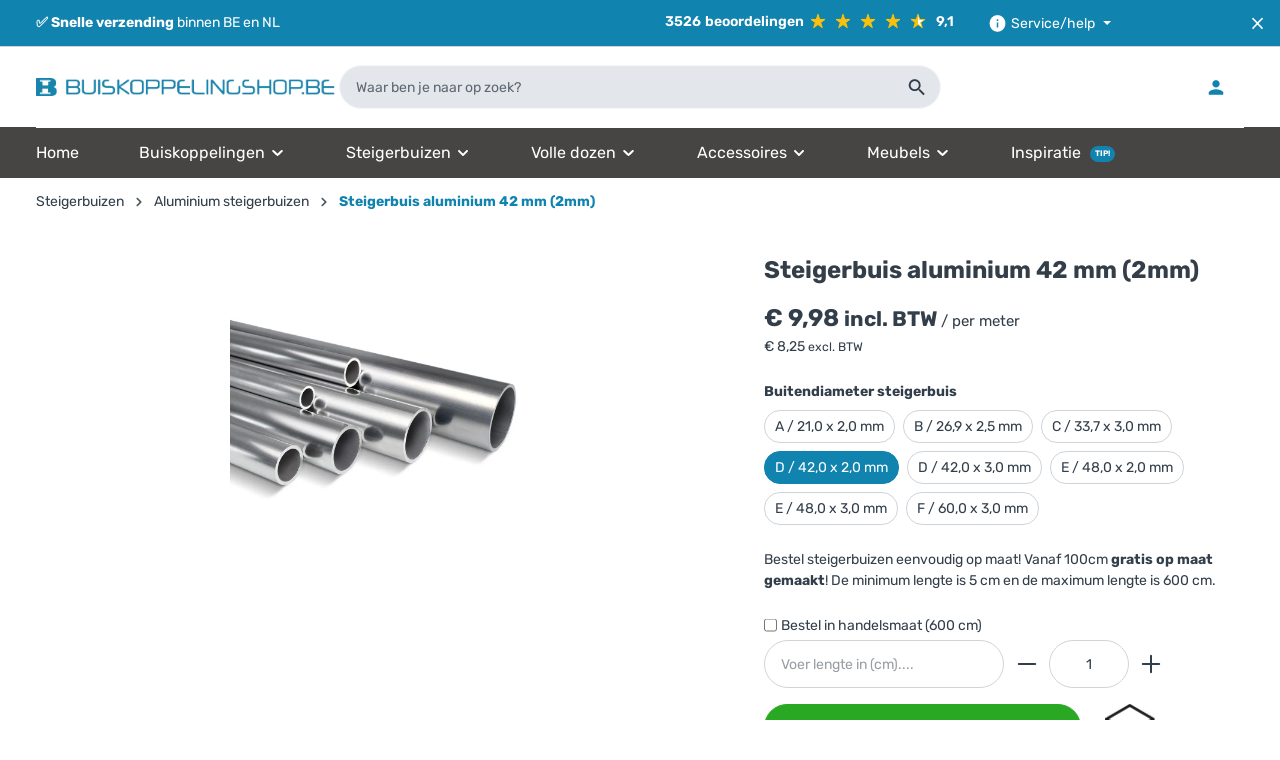

--- FILE ---
content_type: text/html; charset=UTF-8
request_url: https://www.buiskoppelingshop.be/aluminium-buizen-d-42-0-x-2-0-mm/
body_size: 27844
content:

<!DOCTYPE html>

<html lang="nl-BE"
      itemscope="itemscope"
      itemtype="https://schema.org/WebPage">


                                
    <head>
                                                 <meta charset="utf-8">
            
                            <meta name="viewport"
                      content="width=device-width, initial-scale=1, shrink-to-fit=no">
            
                            <meta name="author"
                      content="">
                <meta name="robots"
                      content="index,follow">
                <meta name="revisit-after"
                      content="15 days">
                <meta name="keywords"
                      content="">
                <meta name="description"
                      content="Aluminium steigerbuizen 42mm x 2mm bij Buiskoppelingshop: ✅ Gratis op maat gezaagd ✅ Directe levering uit voorraad ✅ Voor binnen en buiten ✅ Snelle verzending.">
            
                <meta property="og:type"
          content="product">
    <meta property="og:site_name"
          content="Buiskoppelingshop.be">
    <meta property="og:url"
          content="https://www.buiskoppelingshop.be/aluminium-buizen-d-42-0-x-2-0-mm/">
    <meta property="og:title"
          content="Aluminium steigerbuizen 42mm x 2mm - Buiskoppelingshop">

    <meta property="og:description"
          content="Aluminium steigerbuizen 42mm x 2mm bij Buiskoppelingshop: ✅ Gratis op maat gezaagd ✅ Directe levering uit voorraad ✅ Voor binnen en buiten ✅ Snelle verzending.">
    <meta property="og:image"
          content="https://5n8w9bgb.cdn.imgeng.in/media/0a/63/5e/1711353031/Aluminium%20Rond_1920x1920.jpg">

    
            <meta property="product:price:amount"
          content="8.25">
    <meta property="product:price:currency"
          content="EUR">
    <meta property="product:product_link"
          content="https://www.buiskoppelingshop.be/aluminium-buizen-d-42-0-x-2-0-mm/">

    <meta name="twitter:card"
          content="product">
    <meta name="twitter:site"
          content="Buiskoppelingshop.be">
    <meta name="twitter:title"
          content="Aluminium steigerbuizen 42mm x 2mm - Buiskoppelingshop">
    <meta name="twitter:description"
          content="Aluminium steigerbuizen 42mm x 2mm bij Buiskoppelingshop: ✅ Gratis op maat gezaagd ✅ Directe levering uit voorraad ✅ Voor binnen en buiten ✅ Snelle verzending.">
    <meta name="twitter:image"
          content="https://5n8w9bgb.cdn.imgeng.in/media/0a/63/5e/1711353031/Aluminium%20Rond_1920x1920.jpg">

                            <meta itemprop="copyrightHolder"
                      content="Buiskoppelingshop.be">
                <meta itemprop="copyrightYear"
                      content="">
                <meta itemprop="isFamilyFriendly"
                      content="false">
                <meta itemprop="image"
                      content="https://5n8w9bgb.cdn.imgeng.in/media/23/55/cf/1702314046/logobe.png">
            


                                                


                          
                              <meta http-equiv="delegate-ch" content="
                    ect https://5n8w9bgb.cdn.imgeng.in;
                    sec-ch-width https://5n8w9bgb.cdn.imgeng.in;
                    sec-ch-viewport-width https://5n8w9bgb.cdn.imgeng.in;
                    sec-ch-dpr https://5n8w9bgb.cdn.imgeng.in;
                    sec-ch-ua-bitness https://5n8w9bgb.cdn.imgeng.in;
                    sec-ch-ua-arch https://5n8w9bgb.cdn.imgeng.in;
                    sec-ch-ua-model https://5n8w9bgb.cdn.imgeng.in;
                    sec-ch-ua-platform https://5n8w9bgb.cdn.imgeng.in;
                    sec-ch-ua-platform-version https://5n8w9bgb.cdn.imgeng.in;
                    sec-ch-ua-full-version https://5n8w9bgb.cdn.imgeng.in;
                    sec-ch-ua-full-version-list https://5n8w9bgb.cdn.imgeng.in">

                 <link rel="preconnect" href="https://5n8w9bgb.cdn.imgeng.in">
                            
                    <link rel="shortcut icon"
                  href="https://5n8w9bgb.cdn.imgeng.in/media/04/8a/37/1700744806/download.png">
        
                            
            
    
    <link rel="canonical" href="https://www.buiskoppelingshop.be/aluminium-buizen-d-42-0-x-2-0-mm/">

                    <title itemprop="name">Aluminium steigerbuizen 42mm x 2mm - Buiskoppelingshop</title>
        
                                                                            <link rel="stylesheet"
                          href="https://www.buiskoppelingshop.be/theme/1a40339a2013bcf623248608f97ef6eb/css/all.css?1767714279">
                                    

    
            <link rel="stylesheet" href="https://www.buiskoppelingshop.be/bundles/moorlfoundation/storefront/css/animate.css?1766501352">
    
    
            <style>
            :root {
                --moorl-advanced-search-width: 600px;
            }
        </style>
    
                        <script>
        window.features = {"V6_5_0_0":true,"v6.5.0.0":true,"V6_6_0_0":false,"v6.6.0.0":false,"V6_7_0_0":false,"v6.7.0.0":false,"VUE3":false,"vue3":false,"JOIN_FILTER":false,"join.filter":false,"MEDIA_PATH":false,"media.path":false,"ES_MULTILINGUAL_INDEX":false,"es.multilingual.index":false,"STOCK_HANDLING":true,"stock.handling":true,"ASYNC_THEME_COMPILATION":false,"async.theme.compilation":false,"FEATURE_SWAGCMSEXTENSIONS_1":true,"feature.swagcmsextensions.1":true,"FEATURE_SWAGCMSEXTENSIONS_2":true,"feature.swagcmsextensions.2":true,"FEATURE_SWAGCMSEXTENSIONS_8":true,"feature.swagcmsextensions.8":true,"FEATURE_SWAGCMSEXTENSIONS_63":true,"feature.swagcmsextensions.63":true};
    </script>
        
                    
                            <script>
        dataLayer = window.dataLayer || [];
        // Clear the previous ecommerce object
        dataLayer.push({ ecommerce: null });
        // Push regular datalayer
        dataLayer.push({"pageTitle":"Aluminium steigerbuizen 42mm x 2mm - Buiskoppelingshop","pageSubCategory":"","pageCategoryID":"","pageSubCategoryID":"","pageCountryCode":"nl-BE","pageLanguageCode":"Belgi\u00eb","pageVersion":1,"pageTestVariation":"1","pageValue":1,"pageAttributes":"1","pageCategory":"Product","productID":"018eec02bff271508051168e6ffd03ad","parentProductID":"018e74959d827440aa5ccd0bc5e27970","productName":"Steigerbuis aluminium 42 mm (2mm)","productPrice":"8.25","productEAN":"","productSku":"201110D","productManufacturerNumber":"","productCurrency":"EUR","visitorLoginState":"Logged Out","visitorType":"NOT LOGGED IN","visitorLifetimeValue":0,"visitorExistingCustomer":"No"});
                // Push new GA4 tags
        dataLayer.push({"event":"view_item","ecommerce":{"currency":"EUR","value":8.25,"items":[{"item_name":"Steigerbuis aluminium 42 mm (2mm)","item_id":"201110D","price":8.25,"index":0,"item_list_name":"Category","quantity":1,"item_variant":"D \/ 42,0 x 2,0 mm","item_category":""}]}});
                            var google_tag_params = {"ecomm_pagetype":"product","ecomm_prodid":"201110D","ecomm_pname":"Steigerbuis aluminium 42 mm (2mm)","ecomm_pvalue":8.25,"ecomm_totalvalue":8.25};
            dataLayer.push ({
                'event':'remarketingTriggered',
                'google_tag_params': window.google_tag_params
            });
                    </script>
            
                        
                        <script>(function(w,d,s,l,i){w[l]=w[l]||[];w[l].push({'gtm.start':
                            new Date().getTime(),event:'gtm.js'});var f=d.getElementsByTagName(s)[0],
                        j=d.createElement(s),dl=l!='dataLayer'?'&l='+l:'';j.async=true;j.src=
                        'https://www.googletagmanager.com/gtm.js?id='+i+dl;f.parentNode.insertBefore(j,f);
                    })(window,document,'script','dataLayer','GTM-TZCMD33');</script>
                        
                        

    <!-- Shopware Analytics -->
    <script>
        window.shopwareAnalytics = {
            trackingId: '',
            merchantConsent: true,
            debug: false,
            storefrontController: 'Product',
            storefrontAction: 'index',
            storefrontRoute: 'frontend.detail.page',
            storefrontCmsPageType:  null ,
        };
    </script>
    <!-- End Shopware Analytics -->
        



                
                            
            
                
                    <script async type="text/javascript" src="//tglyr.co/latest.js?n=o"></script>
        
        
                                                <script>
                window.activeNavigationId = '018bf77e4987728cbcd540ef49a810aa';
                window.router = {
                    'frontend.cart.offcanvas': '/checkout/offcanvas',
                    'frontend.cookie.offcanvas': '/cookie/offcanvas',
                    'frontend.checkout.finish.page': '/checkout/finish',
                    'frontend.checkout.info': '/widgets/checkout/info',
                    'frontend.menu.offcanvas': '/widgets/menu/offcanvas',
                    'frontend.cms.page': '/widgets/cms',
                    'frontend.cms.navigation.page': '/widgets/cms/navigation',
                    'frontend.account.addressbook': '/widgets/account/address-book',
                    'frontend.country.country-data': '/country/country-state-data',
                    'frontend.app-system.generate-token': '/app-system/Placeholder/generate-token',
                };
                window.salesChannelId = '018c59c3bb43794284d0e974f0c09e41';
            </script>
        
    <script>
        window.router['frontend.store.profitmetrics.tracking'] = 'https://www.buiskoppelingshop.be/profitmetrics/tracking';
    </script>


    <script>
    window.router['frontend.memo.postcode.alert.generate'] = '/widget/memo/postcode/alert/generate';
    window.router['frontend.memo.postcode.country-switch'] = '/widget/memo/postcode/country-switch';
    window.router['frontend.memo.postcode.autocomplete.search'] = '/widget/memo/postcode/autocomplete/search';
    window.router['frontend.memo.postcode.autocomplete.details'] = '/widget/memo/postcode/autocomplete/details';
    window.router['frontend.memo.postcode.address.postcode'] = '/widget/memo/postcode/address/details';
</script>


        
    <script>
        window.router['widgets.swag.cmsExtensions.quickview'] = '/swag/cms-extensions/quickview';
        window.router['widgets.swag.cmsExtensions.quickview.variant'] = '/swag/cms-extensions/quickview/variant';
    </script>


    <script>
        window.router['frontend.shopware_analytics.customer.data'] = '/storefront/script/shopware-analytics-customer'
    </script>

                                <script>
                
                window.breakpoints = {"xs":0,"sm":576,"md":768,"lg":992,"xl":1200};
            </script>
        
        
                    <script src="https://www.buiskoppelingshop.be/bundles/netzpgallery6/jquery-3.5.1.slim.min.js?1766501352"></script>

        
                                                <script type="text/javascript" src="https://www.buiskoppelingshop.be/theme/1a40339a2013bcf623248608f97ef6eb/js/all.js?1767714279" defer></script>
                                    

    
        
        
        
        
    <script>
        window.mollie_javascript_use_shopware = '0'
    </script>

    


                    <!-- Start VWO Async SmartCode -->
            <link rel="preconnect" href="https://dev.visualwebsiteoptimizer.com" />
            <script type='text/javascript' id='vwoCode'>
                window._vwo_code || (function() {
                    var account_id=809918,
                        version=2.1,
                        settings_tolerance=2000,
                        hide_element='body',
                        hide_element_style = 'opacity:0 !important;filter:alpha(opacity=0) !important;background:none !important',
                        /* DO NOT EDIT BELOW THIS LINE */
                        f=false,w=window,d=document,v=d.querySelector('#vwoCode'),cK='_vwo_'+account_id+'_settings',cc={};try{var c=JSON.parse(localStorage.getItem('_vwo_'+account_id+'_config'));cc=c&&typeof c==='object'?c:{}}catch(e){}var stT=cc.stT==='session'?w.sessionStorage:w.localStorage;code={use_existing_jquery:function(){return typeof use_existing_jquery!=='undefined'?use_existing_jquery:undefined},library_tolerance:function(){return typeof library_tolerance!=='undefined'?library_tolerance:undefined},settings_tolerance:function(){return cc.sT||settings_tolerance},hide_element_style:function(){return'{'+(cc.hES||hide_element_style)+'}'},hide_element:function(){if(performance.getEntriesByName('first-contentful-paint')[0]){return''}return typeof cc.hE==='string'?cc.hE:hide_element},getVersion:function(){return version},finish:function(e){if(!f){f=true;var t=d.getElementById('_vis_opt_path_hides');if(t)t.parentNode.removeChild(t);if(e)(new Image).src='https://dev.visualwebsiteoptimizer.com/ee.gif?a='+account_id+e}},finished:function(){return f},addScript:function(e){var t=d.createElement('script');t.type='text/javascript';if(e.src){t.src=e.src}else{t.text=e.text}d.getElementsByTagName('head')[0].appendChild(t)},load:function(e,t){var i=this.getSettings(),n=d.createElement('script'),r=this;t=t||{};if(i){n.textContent=i;d.getElementsByTagName('head')[0].appendChild(n);if(!w.VWO||VWO.caE){stT.removeItem(cK);r.load(e)}}else{var o=new XMLHttpRequest;o.open('GET',e,true);o.withCredentials=!t.dSC;o.responseType=t.responseType||'text';o.onload=function(){if(t.onloadCb){return t.onloadCb(o,e)}if(o.status===200){_vwo_code.addScript({text:o.responseText})}else{_vwo_code.finish('&e=loading_failure:'+e)}};o.onerror=function(){if(t.onerrorCb){return t.onerrorCb(e)}_vwo_code.finish('&e=loading_failure:'+e)};o.send()}},getSettings:function(){try{var e=stT.getItem(cK);if(!e){return}e=JSON.parse(e);if(Date.now()>e.e){stT.removeItem(cK);return}return e.s}catch(e){return}},init:function(){if(d.URL.indexOf('__vwo_disable__')>-1)return;var e=this.settings_tolerance();w._vwo_settings_timer=setTimeout(function(){_vwo_code.finish();stT.removeItem(cK)},e);var t;if(this.hide_element()!=='body'){t=d.createElement('style');var i=this.hide_element(),n=i?i+this.hide_element_style():'',r=d.getElementsByTagName('head')[0];t.setAttribute('id','_vis_opt_path_hides');v&&t.setAttribute('nonce',v.nonce);t.setAttribute('type','text/css');if(t.styleSheet)t.styleSheet.cssText=n;else t.appendChild(d.createTextNode(n));r.appendChild(t)}else{t=d.getElementsByTagName('head')[0];var n=d.createElement('div');n.style.cssText='z-index: 2147483647 !important;position: fixed !important;left: 0 !important;top: 0 !important;width: 100% !important;height: 100% !important;background: white !important;';n.setAttribute('id','_vis_opt_path_hides');n.classList.add('_vis_hide_layer');t.parentNode.insertBefore(n,t.nextSibling)}var o='https://dev.visualwebsiteoptimizer.com/j.php?a='+account_id+'&u='+encodeURIComponent(d.URL)+'&vn='+version;if(w.location.search.indexOf('_vwo_xhr')!==-1){this.addScript({src:o})}else{this.load(o+'&x=true')}}};w._vwo_code=code;code.init();})();
            </script>
            <!-- End VWO Async SmartCode -->
        
                                                 <script src="https://integrations.etrusted.com/applications/widget.js/v2" async defer></script>
                    
                    
                            <link rel="alternate" href="https://www.buiskoppelingshop.nl/aluminium-buizen-d-42-0-x-2-0-mm/" hreflang="nl-nl" />
                <link rel="alternate" href="https://www.buiskoppelingshop.be/aluminium-buizen-d-42-0-x-2-0-mm/" hreflang="nl-be" />
                <link rel="alternate" href="https://www.buiskoppelingshop.nl/aluminium-buizen-d-42-0-x-2-0-mm/" hreflang="x-default" />
                        </head>

        
                
    <body class="is-ctl-product is-act-index has-product-actions is-lo-full-width-boxed is-tb-collapsible is-srch-default is-mn-offcanvas-md">

                                                                
                            
                
                
    
                    <noscript class="noscript-main">
                
    <div role="alert"
         class="alert alert-info alert-has-icon">
                                                                        
                                                                                                                                                                                    
                                    
                <span class="icon icon-info">
                        <svg xmlns="http://www.w3.org/2000/svg" xmlns:xlink="http://www.w3.org/1999/xlink" width="24" height="24" viewBox="0 0 24 24"><defs><path d="M12 7c.5523 0 1 .4477 1 1s-.4477 1-1 1-1-.4477-1-1 .4477-1 1-1zm1 9c0 .5523-.4477 1-1 1s-1-.4477-1-1v-5c0-.5523.4477-1 1-1s1 .4477 1 1v5zm11-4c0 6.6274-5.3726 12-12 12S0 18.6274 0 12 5.3726 0 12 0s12 5.3726 12 12zM12 2C6.4772 2 2 6.4772 2 12s4.4772 10 10 10 10-4.4772 10-10S17.5228 2 12 2z" id="icons-default-info" /></defs><use xlink:href="#icons-default-info" fill="#758CA3" fill-rule="evenodd" /></svg>
        </span>
    

    
                                                        
                                    
                    <div class="alert-content-container">
                                                    
                                    <div class="alert-content">
                                                    Om alle functies van onze shop te kunnen gebruiken, adviseren wij u om Javascript in uw browser in te schakelen.
                                            </div>
                
                                                                </div>
            </div>
            </noscript>
        
    
    <!-- Google Tag Manager Noscript -->
            <noscript class="noscript-gtm">
            <iframe src="https://www.googletagmanager.com/ns.html?id=GTM-TZCMD33"
                    height="0"
                    width="0"
                    style="display:none;visibility:hidden">
            </iframe>
        </noscript>
        <!-- End Google Tag Manager Noscript -->


                
    <div class="page-wrapper">

                                                                                                                                                                                                                                                                        
                                                                
                                
                        
                        
                        
                                        
                                                            
                                    
            
            
            
            
                        
                                    
                                                                            
                        
            <header class="header-main header-multi-line header-multi-line-mobile header-logo-left"
                    data-zen-sticky-header="true"
                    data-zen-sticky-header-options="{&quot;viewports&quot;:[&quot;XXL&quot;,&quot;MD&quot;,&quot;LG&quot;,&quot;XL&quot;,&quot;SM&quot;,&quot;XS&quot;],&quot;scrollOffset&quot;:&quot;&quot;,&quot;autoHide&quot;:false}"
                                            data-zen-header-tooltips="true"
                        data-zen-header-tooltips-options="{&quot;tooltipPlacement&quot;:&quot;left&quot;}"
                                >
                <div class="header-inner">
                                                                
                                        <div class="collapse show"
                     id="topBarCollapse">
                                            
    <div class="top-bar d-none d-lg-flex">
        <div class="container">
            <nav class="top-bar-nav">
                                <div class="header-usp-slider top-bar-nav-item top-bar-login-register d-flex" data-usp-slider="true">
                <div class="usp-slider-container">
                                                <div class="usp-slide">
                        <span style="box-sizing: border-box; color: rgb(50, 62, 74); font-family: Rubik, sans-serif; font-size: 14px; font-style: normal; font-variant-ligatures: normal; font-variant-caps: normal; letter-spacing: normal; orphans: 2; text-align: start; text-indent: 0px; text-transform: none; widows: 2; word-spacing: 0px; -webkit-text-stroke-width: 0px; white-space: normal; background-color: transparent; text-decoration-thickness: initial; text-decoration-style: initial; text-decoration-color: initial;"><span style="font-weight: bold; box-sizing: border-box;"><b style="box-sizing: border-box; font-weight: bolder;">✅</b></span><span style="font-weight: bolder;">&nbsp;Directe levering </span>uit voorraad</span>
                    </div>
                                                                <div class="usp-slide">
                        <b style="box-sizing: border-box; font-weight: bolder; color: rgb(50, 62, 74); font-family: Rubik, sans-serif; font-size: 14px; font-style: normal; font-variant-ligatures: normal; font-variant-caps: normal; letter-spacing: normal; orphans: 2; text-align: start; text-indent: 0px; text-transform: none; widows: 2; word-spacing: 0px; -webkit-text-stroke-width: 0px; white-space: normal; background-color: transparent; text-decoration-thickness: initial; text-decoration-style: initial; text-decoration-color: initial;"><span style="box-sizing: border-box;"><b style="box-sizing: border-box; font-weight: bolder;">✅</b></span><span>&nbsp;</span>Snelle verzending</b><span style="box-sizing: border-box; color: rgb(50, 62, 74); font-family: Rubik, sans-serif; font-size: 14px; font-style: normal; font-variant-ligatures: normal; font-variant-caps: normal; font-weight: 400; letter-spacing: normal; orphans: 2; text-align: start; text-indent: 0px; text-transform: none; widows: 2; word-spacing: 0px; -webkit-text-stroke-width: 0px; white-space: normal; background-color: transparent; text-decoration-thickness: initial; text-decoration-style: initial; text-decoration-color: initial;"><span>&nbsp;</span>binnen BE en NL</span>
                    </div>
                                                                <div class="usp-slide">
                        <b style="box-sizing: border-box; font-weight: bolder; color: rgb(50, 62, 74); font-family: Rubik, sans-serif; font-size: 14px; font-style: normal; font-variant-ligatures: normal; font-variant-caps: normal; letter-spacing: normal; orphans: 2; text-align: start; text-indent: 0px; text-transform: none; widows: 2; word-spacing: 0px; -webkit-text-stroke-width: 0px; white-space: normal; background-color: transparent; text-decoration-thickness: initial; text-decoration-style: initial; text-decoration-color: initial;"><span style="box-sizing: border-box;"><b style="box-sizing: border-box; font-weight: bolder;">✅</b></span><span>&nbsp;</span>3500+<span>&nbsp;</span></b><span style="box-sizing: border-box; color: rgb(50, 62, 74); font-family: Rubik, sans-serif; font-size: 14px; font-style: normal; font-variant-ligatures: normal; font-variant-caps: normal; font-weight: 400; letter-spacing: normal; orphans: 2; text-align: start; text-indent: 0px; text-transform: none; widows: 2; word-spacing: 0px; -webkit-text-stroke-width: 0px; white-space: normal; background-color: transparent; text-decoration-thickness: initial; text-decoration-style: initial; text-decoration-color: initial;">klantbeoordelingen<span>&nbsp;</span></span><b style="box-sizing: border-box; font-weight: bolder; font-family: Rubik, sans-serif; font-size: 14px; font-style: normal; font-variant-ligatures: normal; font-variant-caps: normal; letter-spacing: normal; orphans: 2; text-align: start; text-indent: 0px; text-transform: none; widows: 2; word-spacing: 0px; -webkit-text-stroke-width: 0px; white-space: normal; background-color: transparent; text-decoration-thickness: initial; text-decoration-style: initial; text-decoration-color: initial;"><font style="box-sizing: border-box;" color="#ffffff">9.1/10</font></b>
                    </div>
                                                                <div class="usp-slide">
                        <b style="box-sizing: border-box; font-weight: bolder; color: rgb(50, 62, 74); font-family: Rubik, sans-serif; font-size: 14px; font-style: normal; font-variant-ligatures: normal; font-variant-caps: normal; letter-spacing: normal; orphans: 2; text-align: start; text-indent: 0px; text-transform: none; widows: 2; word-spacing: 0px; -webkit-text-stroke-width: 0px; white-space: normal; background-color: transparent; text-decoration-thickness: initial; text-decoration-style: initial; text-decoration-color: initial;"><span style="box-sizing: border-box;"><b style="box-sizing: border-box; font-weight: bolder;">✅</b></span><span>&nbsp;</span>Persoonlijk<span>&nbsp;</span></b><span style="box-sizing: border-box; color: rgb(50, 62, 74); font-family: Rubik, sans-serif; font-size: 14px; font-style: normal; font-variant-ligatures: normal; font-variant-caps: normal; font-weight: 400; letter-spacing: normal; orphans: 2; text-align: start; text-indent: 0px; text-transform: none; widows: 2; word-spacing: 0px; -webkit-text-stroke-width: 0px; white-space: normal; background-color: transparent; text-decoration-thickness: initial; text-decoration-style: initial; text-decoration-color: initial;">advies</span>
                    </div>
                                    </div>
    </div>
    
                                                    
                                    <div class="top-bar-nav-item top-bar-navigation-group d-none d-lg-flex">
                                            <div class="kiyoh-reviews-wrapper" itemprop="aggregateRating" itemscope itemtype="http://schema.org/AggregateRating">
                <div class="d-none" itemprop="itemReviewed" itemscope itemtype="https://schema.org/Organization">
            <span itemprop="name">Buiskoppelingshop.be</span>
            <img itemprop="logo" src="https://5n8w9bgb.cdn.imgeng.in/media/23/55/cf/1702314046/logobe.png" alt="organization Logo">
            <span itemprop="description">Aluminium steigerbuizen 42mm x 2mm bij Buiskoppelingshop: ✅ Gratis op maat gezaagd ✅ Directe levering uit voorraad ✅ Voor binnen en buiten ✅ Snelle verzending.</span>
        </div>

        <meta itemprop="worstRating" content="1">
        <meta itemprop="bestRating" content="10">
        <meta itemprop="name" content="Kiyoh beoordelingen">

                <a href="https://www.kiyoh.com/reviews/1047028/buiskoppelingshop_nl" rel="noreferrer" class="kiyoh-reviews-link btn btn-link" target="_blank">
                                    <meta itemprop="reviewCount" content="3526">
                <span class="kiyoh-reviews-number">3526</span>
            
                            <span class="kiyoh-reviews-label">beoordelingen</span>
            
            <div class="kiyoh-stars-wrapper">
                                                            <svg height="25" width="22" class="star rating">
    <g><path stroke="#fcc108" id="full" d="m2.98464,9.42672l5.3593,0l1.65606,-5.09131l1.65606,5.09131l5.35929,0l-4.33575,3.14657l1.65615,5.09131l-4.33576,-3.14665l-4.33575,3.14665l1.65615,-5.09131l-4.33575,-3.14657z" fill="#fcc108"/></g>
</svg>
                                            <svg height="25" width="22" class="star rating">
    <g><path stroke="#fcc108" id="full" d="m2.98464,9.42672l5.3593,0l1.65606,-5.09131l1.65606,5.09131l5.35929,0l-4.33575,3.14657l1.65615,5.09131l-4.33576,-3.14665l-4.33575,3.14665l1.65615,-5.09131l-4.33575,-3.14657z" fill="#fcc108"/></g>
</svg>
                                            <svg height="25" width="22" class="star rating">
    <g><path stroke="#fcc108" id="full" d="m2.98464,9.42672l5.3593,0l1.65606,-5.09131l1.65606,5.09131l5.35929,0l-4.33575,3.14657l1.65615,5.09131l-4.33576,-3.14665l-4.33575,3.14665l1.65615,-5.09131l-4.33575,-3.14657z" fill="#fcc108"/></g>
</svg>
                                            <svg height="25" width="22" class="star rating">
    <g><path stroke="#fcc108" id="full" d="m2.98464,9.42672l5.3593,0l1.65606,-5.09131l1.65606,5.09131l5.35929,0l-4.33575,3.14657l1.65615,5.09131l-4.33576,-3.14665l-4.33575,3.14665l1.65615,-5.09131l-4.33575,-3.14657z" fill="#fcc108"/></g>
</svg>
                                    
                                    <svg height="25" width="22" class="star-half rating">
    <linearGradient id="half" x1="0" x2="1" y1="1" y2="100%">
        <stop class="star-half" stroke="#bb8f03" offset="50%" stop-color="#fcc108"/>
        <stop offset="50%" stroke="#bb8f03" stop-color="#ffffff"/>
    </linearGradient>
    <g><path stroke="#fcc108" id="full" d="m2.98464,9.42672l5.3593,0l1.65606,-5.09131l1.65606,5.09131l5.35929,0l-4.33575,3.14657l1.65615,5.09131l-4.33576,-3.14665l-4.33575,3.14665l1.65615,-5.09131l-4.33575,-3.14657z" fill="url(#half)"/></g>
</svg>
                
                            </div>

            <span class="kiyoh-reviews-rating" itemprop="ratingValue">9,1</span>
                </a>
            </div>
    
        

                                                                    
                            
                                                                                
                                                                            
            <div class="top-bar-nav-item top-bar-menu">
                            <div class="service-menu dropdown">
                    <button class="btn dropdown-toggle top-bar-nav-btn"
                            type="button"
                            id="serviceMenuDropdown-top-bar"
                            data-bs-toggle="dropdown"
                            aria-haspopup="true"
                            aria-expanded="false">
                                                                                                                                                        
                                                
                <span class="icon icon-help icon-sm">
                        <svg xmlns="http://www.w3.org/2000/svg" xmlns:xlink="http://www.w3.org/1999/xlink" version="1.1" width="32" height="32" viewBox="0 0 32 32"><defs><path d="M17.313 12.667v-2.688h-2.625v2.688h2.625zM17.313 23.354v-8h-2.625v8h2.625zM16 3.354c7.375 0 13.313 5.937 13.313 13.313s-5.938 13.313-13.313 13.313-13.313-5.938-13.313-13.313 5.938-13.313 13.313-13.313z" id="icons-material-help" /></defs><use xlink:href="#icons-material-help" fill-rule="evenodd" /></svg>
        </span>
    

    
                            <span class="top-bar-nav-text">Service/help</span>
                    </button>
                                            <div class="dropdown-menu dropdown-menu-right"
                             aria-labelledby="serviceMenuDropdown-top-bar">
                                                            <a class="top-bar-list-item dropdown-item"
                                   href="/informatie/contactinformatie/"
                                                                      title="Klantenservice">Klantenservice</a>
                                                            <a class="top-bar-list-item dropdown-item"
                                   href="https://www.buiskoppelingshop.be/handig/veelgestelde-vragen/"
                                                                      title="Veelgestelde vragen">Veelgestelde vragen</a>
                                                            <a class="top-bar-list-item dropdown-item"
                                   href="https://buiskoppelingshop.nl"
                                                                      title="Naar Buiskoppelingshop.nl">Naar Buiskoppelingshop.nl</a>
                                                    </div>
                                    </div>
                    </div>
                                                        
                                                                                    <button class="btn top-bar-nav-btn btn-close-top-bar"
                                        type="button"
                                        aria-label="Close Top bar"
                                        data-bs-toggle="collapse"
                                        data-bs-target="#topBarCollapse"
                                        aria-expanded="true"
                                        data-zen-collapse-top-bar-options="null">
                                                                                                                                                                                                            
                                                
                <span class="icon icon-x icon-sm">
                        <svg xmlns="http://www.w3.org/2000/svg" xmlns:xlink="http://www.w3.org/1999/xlink" version="1.1" width="32" height="32" viewBox="0 0 32 32"><defs><path d="M25.313 9.229l-7.438 7.438 7.438 7.438-1.875 1.875-7.438-7.438-7.438 7.438-1.875-1.875 7.438-7.438-7.438-7.438 1.875-1.875 7.438 7.438 7.438-7.438z" id="icons-material-x" /></defs><use xlink:href="#icons-material-x" fill-rule="evenodd" /></svg>
        </span>
    

    
                                                                        </button>
                                                                        </div>
                

            </nav>
        </div>
    </div>
                </div>
                        
            <div class="nav-header ">
            <div class="container">
                <div class="header-row row gx-1 align-items-center ">
                                                                    <div class="header-logo-col col-12 col-md-auto col-lg-3 order-1">
                                <div class="header-logo-main">
                    <a class="header-logo-main-link"
               href="/"
               title="Naar de startpagina">
                                
                        <picture class="header-logo-picture">
                                                                                
                                                                            
                                                                                    <img src="https://5n8w9bgb.cdn.imgeng.in/media/23/55/cf/1702314046/logobe.png"
                                     alt="Naar de startpagina"
                                     class="img-fluid header-logo-main-img">
                                                                        </picture>
                
            </a>
            </div>
                        </div>
                    
                    
                    
                    
                                            <div class="header-usps-mobile-wrapper">
                            <div class="d-flex justify-content-center">
                                    <div class="header-usp-slider top-bar-nav-item top-bar-login-register d-flex" data-usp-slider="true">
                <div class="usp-slider-container">
                                                <div class="usp-slide">
                        <span style="box-sizing: border-box; color: rgb(50, 62, 74); font-family: Rubik, sans-serif; font-size: 14px; font-style: normal; font-variant-ligatures: normal; font-variant-caps: normal; letter-spacing: normal; orphans: 2; text-align: start; text-indent: 0px; text-transform: none; widows: 2; word-spacing: 0px; -webkit-text-stroke-width: 0px; white-space: normal; background-color: transparent; text-decoration-thickness: initial; text-decoration-style: initial; text-decoration-color: initial;"><span style="font-weight: bold; box-sizing: border-box;"><b style="box-sizing: border-box; font-weight: bolder;">✅</b></span><span style="font-weight: bolder;">&nbsp;Directe levering </span>uit voorraad</span>
                    </div>
                                                                <div class="usp-slide">
                        <b style="box-sizing: border-box; font-weight: bolder; color: rgb(50, 62, 74); font-family: Rubik, sans-serif; font-size: 14px; font-style: normal; font-variant-ligatures: normal; font-variant-caps: normal; letter-spacing: normal; orphans: 2; text-align: start; text-indent: 0px; text-transform: none; widows: 2; word-spacing: 0px; -webkit-text-stroke-width: 0px; white-space: normal; background-color: transparent; text-decoration-thickness: initial; text-decoration-style: initial; text-decoration-color: initial;"><span style="box-sizing: border-box;"><b style="box-sizing: border-box; font-weight: bolder;">✅</b></span><span>&nbsp;</span>Snelle verzending</b><span style="box-sizing: border-box; color: rgb(50, 62, 74); font-family: Rubik, sans-serif; font-size: 14px; font-style: normal; font-variant-ligatures: normal; font-variant-caps: normal; font-weight: 400; letter-spacing: normal; orphans: 2; text-align: start; text-indent: 0px; text-transform: none; widows: 2; word-spacing: 0px; -webkit-text-stroke-width: 0px; white-space: normal; background-color: transparent; text-decoration-thickness: initial; text-decoration-style: initial; text-decoration-color: initial;"><span>&nbsp;</span>binnen BE en NL</span>
                    </div>
                                                                <div class="usp-slide">
                        <b style="box-sizing: border-box; font-weight: bolder; color: rgb(50, 62, 74); font-family: Rubik, sans-serif; font-size: 14px; font-style: normal; font-variant-ligatures: normal; font-variant-caps: normal; letter-spacing: normal; orphans: 2; text-align: start; text-indent: 0px; text-transform: none; widows: 2; word-spacing: 0px; -webkit-text-stroke-width: 0px; white-space: normal; background-color: transparent; text-decoration-thickness: initial; text-decoration-style: initial; text-decoration-color: initial;"><span style="box-sizing: border-box;"><b style="box-sizing: border-box; font-weight: bolder;">✅</b></span><span>&nbsp;</span>3500+<span>&nbsp;</span></b><span style="box-sizing: border-box; color: rgb(50, 62, 74); font-family: Rubik, sans-serif; font-size: 14px; font-style: normal; font-variant-ligatures: normal; font-variant-caps: normal; font-weight: 400; letter-spacing: normal; orphans: 2; text-align: start; text-indent: 0px; text-transform: none; widows: 2; word-spacing: 0px; -webkit-text-stroke-width: 0px; white-space: normal; background-color: transparent; text-decoration-thickness: initial; text-decoration-style: initial; text-decoration-color: initial;">klantbeoordelingen<span>&nbsp;</span></span><b style="box-sizing: border-box; font-weight: bolder; font-family: Rubik, sans-serif; font-size: 14px; font-style: normal; font-variant-ligatures: normal; font-variant-caps: normal; letter-spacing: normal; orphans: 2; text-align: start; text-indent: 0px; text-transform: none; widows: 2; word-spacing: 0px; -webkit-text-stroke-width: 0px; white-space: normal; background-color: transparent; text-decoration-thickness: initial; text-decoration-style: initial; text-decoration-color: initial;"><font style="box-sizing: border-box;" color="#ffffff">9.1/10</font></b>
                    </div>
                                                                <div class="usp-slide">
                        <b style="box-sizing: border-box; font-weight: bolder; color: rgb(50, 62, 74); font-family: Rubik, sans-serif; font-size: 14px; font-style: normal; font-variant-ligatures: normal; font-variant-caps: normal; letter-spacing: normal; orphans: 2; text-align: start; text-indent: 0px; text-transform: none; widows: 2; word-spacing: 0px; -webkit-text-stroke-width: 0px; white-space: normal; background-color: transparent; text-decoration-thickness: initial; text-decoration-style: initial; text-decoration-color: initial;"><span style="box-sizing: border-box;"><b style="box-sizing: border-box; font-weight: bolder;">✅</b></span><span>&nbsp;</span>Persoonlijk<span>&nbsp;</span></b><span style="box-sizing: border-box; color: rgb(50, 62, 74); font-family: Rubik, sans-serif; font-size: 14px; font-style: normal; font-variant-ligatures: normal; font-variant-caps: normal; font-weight: 400; letter-spacing: normal; orphans: 2; text-align: start; text-indent: 0px; text-transform: none; widows: 2; word-spacing: 0px; -webkit-text-stroke-width: 0px; white-space: normal; background-color: transparent; text-decoration-thickness: initial; text-decoration-style: initial; text-decoration-color: initial;">advies</span>
                    </div>
                                    </div>
    </div>
                            </div>
                        </div>
                    
                                                                                                <div class="header-search-col col-12 col-sm-auto col-lg-6 order-4 order-sm-2 ms-auto ms-lg-0 me-lg-0">

                                
                                
                <div class="collapse"
         id="searchCollapse">
        <div class="header-search">
                            <form action="/search"
                      method="get"
                                                                      data-search-form="true"
                                                                  data-search-widget-options='{&quot;searchWidgetMinChars&quot;:2}'
                      data-url="/suggest?search="
                      class="header-search-form">
                                                                    <div class="input-group">
                                                            <input type="search"
                                       name="search"
                                       class="form-control header-search-input"
                                       autocomplete="off"
                                       autocapitalize="off"
                                       placeholder="Waar ben je naar op zoek?"
                                       aria-label="Waar ben je naar op zoek?"
                                       value=""
                                >
                            
                                                            <button type="submit"
                                        class="btn header-search-btn"
                                        aria-label="Zoeken">
                                    <span class="header-search-icon">
                                                                                                                                                                        
                                                
                <span class="icon icon-search">
                        <svg xmlns="http://www.w3.org/2000/svg" xmlns:xlink="http://www.w3.org/1999/xlink" version="1.1" width="32" height="32" viewBox="0 0 32 32"><defs><path d="M12.688 19.354c3.313 0 6-2.688 6-6s-2.688-6-6-6-6 2.688-6 6 2.688 6 6 6zM20.688 19.354l6.625 6.625-2 2-6.625-6.625v-1.063l-0.375-0.375c-1.5 1.313-3.5 2.063-5.625 2.063-4.813 0-8.688-3.813-8.688-8.625s3.875-8.688 8.688-8.688 8.625 3.875 8.625 8.688c0 2.125-0.75 4.125-2.063 5.625l0.375 0.375h1.063z" id="icons-material-search" /></defs><use xlink:href="#icons-material-search" fill-rule="evenodd" /></svg>
        </span>
    

    
                                        </span>
                                </button>
                                                    </div>
                    
                                    </form>
                    </div>
    </div>

                                </div>
                                            
                    
                                            <div class="header-actions-col col-auto order-3 ms-auto ms-sm-0 ms-lg-auto">
                                                    <div class="header-menu-button col-auto d-lg-none order-2 order-md-3"
                             data-zen-tooltip-title="Menu">
                                                                    <button
                                            class="btn nav-main-toggle-btn header-actions-btn"
                                            type="button"
                                                                                                                                        data-offcanvas-menu="true"
                                                                                        aria-label="Menu"
                                        >
                                                                                                                                                                                                                            
                                                
                <span class="icon icon-stack">
                        <svg xmlns="http://www.w3.org/2000/svg" xmlns:xlink="http://www.w3.org/1999/xlink" version="1.1" width="32" height="32" viewBox="0 0 32 32"><defs><path d="M4 8.667h24v2.688h-24v-2.688zM4 17.979v-2.625h24v2.625h-24zM4 24.667v-2.688h24v2.688h-24z" id="icons-material-stack" /></defs><use xlink:href="#icons-material-stack" fill-rule="evenodd" /></svg>
        </span>
    

    
                                                                                        </button>
                                    
                        </div>
                    

                            <div class="row">
                                <div class="logo-mobile">
                                    <a href="/">
                                                                                    <img src="https://www.buiskoppelingshop.be/images/logo_buiskoppelingshop_be.webp?1766501116" alt="logo" style="width: 200px">
                                                                            </a>
                                </div>
                            </div>
                            <div class="row gx-1 justify-content-end align-items-center ">
                                                                                                        <div class="col-auto d-sm-none">
                                        <div class="search-toggle"
                                             data-zen-tooltip-title="Zoeken">
                                            <button class="btn header-actions-btn search-toggle-btn js-search-toggle-btn collapsed"
                                                    type="button"
                                                                                                            data-bs-toggle="collapse"
                                                        data-bs-target="#searchCollapse"
                                                        aria-expanded="false"
                                                        aria-controls="searchCollapse"
                                                                                                        aria-label="Zoeken">
                                                                                                                                                                                
                                                
                <span class="icon icon-search">
                        <svg xmlns="http://www.w3.org/2000/svg" xmlns:xlink="http://www.w3.org/1999/xlink" version="1.1" width="32" height="32" viewBox="0 0 32 32"><use xlink:href="#icons-material-search" fill-rule="evenodd" /></svg>
        </span>
    

    
                                                                                                                                                                                    
                                                
                <span class="icon icon-x icon-search-close d-none">
                        <svg xmlns="http://www.w3.org/2000/svg" xmlns:xlink="http://www.w3.org/1999/xlink" version="1.1" width="32" height="32" viewBox="0 0 32 32"><use xlink:href="#icons-material-x" fill-rule="evenodd" /></svg>
        </span>
    

    
                                                </button>
                                        </div>
                                    </div>
                                
                                
                                
                                                                                                        <div class="col-auto">
                                        <div class="account-menu"
                                             data-zen-tooltip-title="Jouw account">
                                                <div class="dropdown">
            <button class="btn account-menu-btn header-actions-btn"
            type="button"
            id="accountWidget"
                            data-offcanvas-account-menu="true"
                    data-bs-toggle="dropdown"
            aria-haspopup="true"
            aria-expanded="false"
            aria-label="Jouw account"
            title="Jouw account">
                                                                                                                                        
                                                
                <span class="icon icon-avatar">
                        <svg xmlns="http://www.w3.org/2000/svg" xmlns:xlink="http://www.w3.org/1999/xlink" version="1.1" width="32" height="32" viewBox="0 0 32 32"><defs><path d="M16 19.354c3.563 0 10.688 1.75 10.688 5.313v2.688h-21.375v-2.688c0-3.563 7.125-5.313 10.688-5.313zM16 16.667c-2.938 0-5.313-2.375-5.313-5.313s2.375-5.375 5.313-5.375 5.313 2.438 5.313 5.375-2.375 5.313-5.313 5.313z" id="icons-material-avatar" /></defs><use xlink:href="#icons-material-avatar" fill-rule="evenodd" /></svg>
        </span>
    

    
    
                    </button>

                <div class="dropdown-menu dropdown-menu-end account-menu-dropdown shadow js-account-menu-dropdown"
         aria-labelledby="accountWidget">
        

        
            <div class="offcanvas-header">
                <button class="btn offcanvas-close js-offcanvas-close">
                                                                                                                                                    
                                                
                <span class="icon icon-x icon-md">
                        <svg xmlns="http://www.w3.org/2000/svg" xmlns:xlink="http://www.w3.org/1999/xlink" version="1.1" width="32" height="32" viewBox="0 0 32 32"><use xlink:href="#icons-material-x" fill-rule="evenodd" /></svg>
        </span>
    

    
            
        <span class="offcanvas-title">
                    </span>
    </button>
        </div>
    
            <div class="offcanvas-body">
                <div class="account-menu">
                                    <div class="dropdown-header account-menu-header">
                    Jouw account
                </div>
                    
                                    <div class="account-menu-login">
                                            <a href="/account/login"
                           title="Aanmelden"
                           class="btn btn-primary account-menu-login-button">
                            Aanmelden
                        </a>
                    
                                            <div class="account-menu-register">
                            of <a href="/account/login"
                                                                            title="Registreren">registreren</a>
                        </div>
                                    </div>
                    
                    <div class="account-menu-links">
                    <div class="header-account-menu">
        <div class="card account-menu-inner">
                                        
                                                <div class="list-group list-group-flush account-aside-list-group">
                        
                                                                <a href="/account"
                                   title="Overzicht"
                                   class="list-group-item list-group-item-action account-aside-item">
                                    Overzicht
                                </a>
                            
                                                            <a href="/account/profile"
                                   title="Jouw profiel"
                                   class="list-group-item list-group-item-action account-aside-item">
                                    Jouw profiel
                                </a>
                            
                                                            <a href="/account/address"
                                   title="Adressen"
                                   class="list-group-item list-group-item-action account-aside-item">
                                    Adressen
                                </a>
                            
                                                            <a href="/account/payment"
                                   title="Betaalwijzen"
                                   class="list-group-item list-group-item-action account-aside-item">
                                    Betaalwijzen
                                </a>
                            
                                                            <a href="/account/order"
                                   title="Bestellingen"
                                   class="list-group-item list-group-item-action account-aside-item">
                                    Bestellingen
                                </a>
                                                    

    
                    </div>
                            
                                                </div>
    </div>
            </div>
            </div>
        </div>
        </div>
    </div>
                                        </div>
                                    </div>
                                
                                
                                                                                                        <div class="col-auto">
                                        <div class="header-cart"
                                                                                                                                           data-offcanvas-cart="true"
                                                                                          data-zen-tooltip-title="Winkelmandje">
                                            <a class="btn header-cart-btn header-actions-btn"
                                               href="/checkout/cart"
                                               data-cart-widget="true"
                                               title="Winkelmandje"
                                               aria-label="Winkelmandje">
                                                    <span class="header-cart-icon">
                                                                                                                                        
                                                
                <span class="icon icon-bag">
                        <svg xmlns="http://www.w3.org/2000/svg" xmlns:xlink="http://www.w3.org/1999/xlink" version="1.1" width="32" height="32" viewBox="0 0 32 32"><defs><path d="M16 17.979c3.688 0 6.688-2.938 6.688-6.625h-2.688c0 2.188-1.813 4-4 4s-4-1.813-4-4h-2.688c0 3.688 3 6.625 6.688 6.625zM16 4.667c-2.188 0-4 1.813-4 4h8c0-2.188-1.813-4-4-4zM25.313 8.667c1.438 0 2.688 1.25 2.688 2.688v16c0 1.438-1.25 2.625-2.688 2.625h-18.625c-1.438 0-2.688-1.188-2.688-2.625v-16c0-1.438 1.25-2.688 2.688-2.688h2.625c0-3.688 3-6.688 6.688-6.688s6.688 3 6.688 6.688h2.625z" id="icons-material-bag" /></defs><use xlink:href="#icons-material-bag" fill-rule="evenodd" /></svg>
        </span>
    

    
        </span>
        <span class="header-cart-total">
        € 0,00
    </span>
                                            </a>
                                        </div>
                                    </div>
                                
                                
                                                                    <div class="col-auto d-none d-lg-block">
                                                                                                    </div>
                        </div>
                                    </div>
            </div>

                                                        
                    </div>
    
                    
                                                                                            <div class="nav-main nav-main-scroller">
                                                                        <div class="main-navigation"
         id="mainNavigation"
                    data-flyout-menu="true"
                            data-zen-nav-scroller="true"
            >

                    <div class="container">
                                    <nav class="nav main-navigation-menu"
                        itemscope="itemscope"
                        itemtype="http://schema.org/SiteNavigationElement">
                        
                                                            <a class="nav-link main-navigation-link home-link"
               href="/"
               itemprop="url">

                                <div class="main-navigation-link-text" data-hover="Home">
                    <span class="main-navigation-link-name" itemprop="name" data-hover="Home">Home</span>
                </div>
            </a>
            
                                                    
                                                                                            
                                    
    
                    
                            <a class="nav-link main-navigation-link"
           href="https://www.buiskoppelingshop.be/buiskoppelingen/"
           itemprop="url"
                                                                data-flyout-menu-trigger="d51336c1e9b6599aadf26751fe6c1a38"
                                        >

                                <div class="main-navigation-link-text has-children" data-hover="Buiskoppelingen">
                    <span class="main-navigation-link-name" data-hover="Buiskoppelingen" itemprop="name">Buiskoppelingen</span>

                                                                                                                                                                                                                                    
    
                <span class="icon icon-arrow-medium-down icon-xs icon-main-navigation-link-toggle">
                        <svg xmlns="http://www.w3.org/2000/svg" xmlns:xlink="http://www.w3.org/1999/xlink" width="16" height="16" viewBox="0 0 16 16"><defs><path id="icons-solid-arrow-medium-down" d="M4.7071 6.2929c-.3905-.3905-1.0237-.3905-1.4142 0-.3905.3905-.3905 1.0237 0 1.4142l4 4c.3905.3905 1.0237.3905 1.4142 0l4-4c.3905-.3905.3905-1.0237 0-1.4142-.3905-.3905-1.0237-.3905-1.4142 0L8 9.5858l-3.2929-3.293z" /></defs><use xlink:href="#icons-solid-arrow-medium-down" fill="#758CA3" fill-rule="evenodd" /></svg>
        </span>
    

    
                            
                    
                                                                                                    
                                    </div>
            </a>
        
                                    
                                                                                                    
                                    
    
                    
                            <a class="nav-link main-navigation-link"
           href="https://www.buiskoppelingshop.be/steigerbuizen/"
           itemprop="url"
                                                                data-flyout-menu-trigger="a405b866525558f8854950e9d72c772b"
                                        >

                                <div class="main-navigation-link-text has-children" data-hover="Steigerbuizen">
                    <span class="main-navigation-link-name" data-hover="Steigerbuizen" itemprop="name">Steigerbuizen</span>

                                                                                                                                                                                                                                    
    
                <span class="icon icon-arrow-medium-down icon-xs icon-main-navigation-link-toggle">
                        <svg xmlns="http://www.w3.org/2000/svg" xmlns:xlink="http://www.w3.org/1999/xlink" width="16" height="16" viewBox="0 0 16 16"><use xlink:href="#icons-solid-arrow-medium-down" fill="#758CA3" fill-rule="evenodd" /></svg>
        </span>
    

    
                            
                    
                                                                                                    
                                    </div>
            </a>
        
                                    
                                                                                                    
                                    
    
                    
                            <a class="nav-link main-navigation-link"
           href="https://www.buiskoppelingshop.be/volle-dozen/"
           itemprop="url"
                                                                data-flyout-menu-trigger="4bc8b3622c595f87a9586701027b74b4"
                                        >

                                <div class="main-navigation-link-text has-children" data-hover="Volle dozen">
                    <span class="main-navigation-link-name" data-hover="Volle dozen" itemprop="name">Volle dozen</span>

                                                                                                                                                                                                                                    
    
                <span class="icon icon-arrow-medium-down icon-xs icon-main-navigation-link-toggle">
                        <svg xmlns="http://www.w3.org/2000/svg" xmlns:xlink="http://www.w3.org/1999/xlink" width="16" height="16" viewBox="0 0 16 16"><use xlink:href="#icons-solid-arrow-medium-down" fill="#758CA3" fill-rule="evenodd" /></svg>
        </span>
    

    
                            
                    
                                                                                                    
                                    </div>
            </a>
        
                                    
                                                                                                    
                                    
    
                    
                            <a class="nav-link main-navigation-link"
           href="https://www.buiskoppelingshop.be/accessoires/"
           itemprop="url"
                                                                data-flyout-menu-trigger="2e23c180cf565fd5bfb8c92eec360338"
                                        >

                                <div class="main-navigation-link-text has-children" data-hover="Accessoires">
                    <span class="main-navigation-link-name" data-hover="Accessoires" itemprop="name">Accessoires</span>

                                                                                                                                                                                                                                    
    
                <span class="icon icon-arrow-medium-down icon-xs icon-main-navigation-link-toggle">
                        <svg xmlns="http://www.w3.org/2000/svg" xmlns:xlink="http://www.w3.org/1999/xlink" width="16" height="16" viewBox="0 0 16 16"><use xlink:href="#icons-solid-arrow-medium-down" fill="#758CA3" fill-rule="evenodd" /></svg>
        </span>
    

    
                            
                    
                                                                                                    
                                    </div>
            </a>
        
                                    
                                                                                                    
                                    
    
                    
                            <a class="nav-link main-navigation-link"
           href="https://www.buiskoppelingshop.be/meubels/"
           itemprop="url"
                                                                data-flyout-menu-trigger="244e816c617c5faab60afd9787d70a42"
                                        >

                                <div class="main-navigation-link-text has-children" data-hover="Meubels">
                    <span class="main-navigation-link-name" data-hover="Meubels" itemprop="name">Meubels</span>

                                                                                                                                                                                                                                    
    
                <span class="icon icon-arrow-medium-down icon-xs icon-main-navigation-link-toggle">
                        <svg xmlns="http://www.w3.org/2000/svg" xmlns:xlink="http://www.w3.org/1999/xlink" width="16" height="16" viewBox="0 0 16 16"><use xlink:href="#icons-solid-arrow-medium-down" fill="#758CA3" fill-rule="evenodd" /></svg>
        </span>
    

    
                            
                    
                                                                                                    
                                    </div>
            </a>
        
                                    
                                                                                                    
                                    
    
                    
                            <a class="nav-link main-navigation-link"
           href="https://www.buiskoppelingshop.be/inspiratie/"
           itemprop="url"
                        >

                                <div class="main-navigation-link-text" data-hover="Inspiratie">
                    <span class="main-navigation-link-name" data-hover="Inspiratie" itemprop="name">Inspiratie</span>

                                                                                                
                    
                                                                                                        
        <span class="badge navigation-badge" style="color:#ffffff; background:#1083ae;">
            Tip!
        </span>
                
                                    </div>
            </a>
        
                                    
                                                                                </nav>
                

                                                                                        <div class="main-navigation-scroller-controls-prev">
                                                                                                                                                                                                    
                                    
                <span class="icon icon-arrow-head-left icon-xs">
                        <svg xmlns="http://www.w3.org/2000/svg" xmlns:xlink="http://www.w3.org/1999/xlink" width="24" height="24" viewBox="0 0 24 24"><defs><path id="icons-default-arrow-head-left" d="m12.5 7.9142 10.2929 10.293c.3905.3904 1.0237.3904 1.4142 0 .3905-.3906.3905-1.0238 0-1.4143l-11-11c-.3905-.3905-1.0237-.3905-1.4142 0l-11 11c-.3905.3905-.3905 1.0237 0 1.4142.3905.3905 1.0237.3905 1.4142 0L12.5 7.9142z" /></defs><use transform="matrix(0 1 1 0 .5 -.5)" xlink:href="#icons-default-arrow-head-left" fill="#758CA3" fill-rule="evenodd" /></svg>
        </span>
    

    
                                                                </div>
                                                                            <div class="main-navigation-scroller-controls-next">
                                                                                                                                                                                                    
                                    
                <span class="icon icon-arrow-head-right icon-xs">
                        <svg xmlns="http://www.w3.org/2000/svg" xmlns:xlink="http://www.w3.org/1999/xlink" width="24" height="24" viewBox="0 0 24 24"><defs><path id="icons-default-arrow-head-right" d="m11.5 7.9142 10.2929 10.293c.3905.3904 1.0237.3904 1.4142 0 .3905-.3906.3905-1.0238 0-1.4143l-11-11c-.3905-.3905-1.0237-.3905-1.4142 0l-11 11c-.3905.3905-.3905 1.0237 0 1.4142.3905.3905 1.0237.3905 1.4142 0L11.5 7.9142z" /></defs><use transform="rotate(90 11.5 12)" xlink:href="#icons-default-arrow-head-right" fill="#758CA3" fill-rule="evenodd" /></svg>
        </span>
    

    
                                                                </div>
                                                                        </div>
        
                                                                                                                                                                                                                                                                                                                                                                                                        
                                                <div class="navigation-flyouts">
                                                                                                                            
            <div class="navigation-flyout"
             data-flyout-menu-id="d51336c1e9b6599aadf26751fe6c1a38">

                        <div class="navigation-flyout-inner">
                <div class="container">
                                                                                        
            <div class="row navigation-flyout-content">
                <div class="col">
        <div class="navigation-flyout-categories">
                                            
                    
    
    <div class="row navigation-flyout-categories is-level-0">
                                            
                                    
    <div class="col-3 navigation-flyout-col">
                                    <a class="nav-item nav-link navigation-flyout-link is-level-0"
                   href="https://www.buiskoppelingshop.be/buiskoppelingen/alle-gegalvaniseerd/"
                   itemprop="url"
                                      title="Alle Gegalvaniseerd">

                                                                <div class="category-image">
                            <img src="https://5n8w9bgb.cdn.imgeng.in/media/c7/b4/e4/1743683541/CAT%20-%20Alle%20gegalvaniseerd.jpg" alt="Alle Gegalvaniseerd" loading="lazy">
                        </div>
                                        
                    <span itemprop="name">Alle Gegalvaniseerd</span>

                                        </a>
                    
                                                                
        
    
    <div class="navigation-flyout-categories is-level-1">
                                            
                                    
    <div class="navigation-flyout-col">
                                    <a class="nav-item nav-link navigation-flyout-link is-level-1"
                   href="https://www.buiskoppelingshop.be/buiskoppelingen/alle-gegalvaniseerd/diameter-21-3-mm/"
                   itemprop="url"
                                      title="Buiskoppelingen Ø 21,3 mm">

                                                            
                    <span itemprop="name">Buiskoppelingen Ø 21,3 mm</span>

                                        </a>
                    
                                                    
    </div>
                                            
                                    
    <div class="navigation-flyout-col">
                                    <a class="nav-item nav-link navigation-flyout-link is-level-1"
                   href="https://www.buiskoppelingshop.be/buiskoppelingen/alle-gegalvaniseerd/diameter-26-9-mm/"
                   itemprop="url"
                                      title="Buiskoppelingen Ø 26,9 mm">

                                                            
                    <span itemprop="name">Buiskoppelingen Ø 26,9 mm</span>

                                        </a>
                    
                                                    
    </div>
                                            
                                    
    <div class="navigation-flyout-col">
                                    <a class="nav-item nav-link navigation-flyout-link is-level-1"
                   href="https://www.buiskoppelingshop.be/buiskoppelingen/alle-gegalvaniseerd/diameter-33-7-mm/"
                   itemprop="url"
                                      title="Buiskoppelingen Ø 33,7 mm">

                                                            
                    <span itemprop="name">Buiskoppelingen Ø 33,7 mm</span>

                                        </a>
                    
                                                    
    </div>
                                            
                                    
    <div class="navigation-flyout-col">
                                    <a class="nav-item nav-link navigation-flyout-link is-level-1"
                   href="https://www.buiskoppelingshop.be/buiskoppelingen/alle-gegalvaniseerd/diameter-42-4-mm/"
                   itemprop="url"
                                      title="Buiskoppelingen Ø 42,4 mm">

                                                            
                    <span itemprop="name">Buiskoppelingen Ø 42,4 mm</span>

                                        </a>
                    
                                                    
    </div>
                                            
                                    
    <div class="navigation-flyout-col">
                                    <a class="nav-item nav-link navigation-flyout-link is-level-1"
                   href="https://www.buiskoppelingshop.be/buiskoppelingen/alle-gegalvaniseerd/diameter-48-3-mm/"
                   itemprop="url"
                                      title="Buiskoppelingen Ø 48,3 mm">

                                                            
                    <span itemprop="name">Buiskoppelingen Ø 48,3 mm</span>

                                        </a>
                    
                                                    
    </div>
                                            
                                    
    <div class="navigation-flyout-col">
                                    <a class="nav-item nav-link navigation-flyout-link is-level-1"
                   href="https://www.buiskoppelingshop.be/buiskoppelingen/alle-gegalvaniseerd/diameter-60-3-mm/"
                   itemprop="url"
                                      title="Buiskoppelingen Ø 60,3 mm">

                                                            
                    <span itemprop="name">Buiskoppelingen Ø 60,3 mm</span>

                                        </a>
                    
                                                    
    </div>
                                            
                                    
    <div class="navigation-flyout-col">
                                    <a class="nav-item nav-link navigation-flyout-link is-level-1"
                   href="https://www.buiskoppelingshop.be/buiskoppelingen/alle-gegalvaniseerd/alle-maten/"
                   itemprop="url"
                                      title="Alle maten">

                                                            
                    <span itemprop="name">Alle maten</span>

                                        </a>
                    
                                                    
    </div>
            </div>
                                            
    </div>
                                            
                                    
    <div class="col-3 navigation-flyout-col">
                                    <a class="nav-item nav-link navigation-flyout-link is-level-0"
                   href="https://www.buiskoppelingshop.be/buiskoppelingen/zwarte-buiskoppelingen/"
                   itemprop="url"
                                      title="Zwarte Buiskoppelingen">

                                                                <div class="category-image">
                            <img src="https://5n8w9bgb.cdn.imgeng.in/media/a9/3f/0f/1743683561/CAT%20-%20Zwarte%20buiskoppelingen.jpg" alt="Zwarte Buiskoppelingen" loading="lazy">
                        </div>
                                        
                    <span itemprop="name">Zwarte Buiskoppelingen</span>

                                        </a>
                    
                                                                
        
    
    <div class="navigation-flyout-categories is-level-1">
                                            
                                    
    <div class="navigation-flyout-col">
                                    <a class="nav-item nav-link navigation-flyout-link is-level-1"
                   href="https://www.buiskoppelingshop.be/buiskoppelingen/zwarte-buiskoppelingen/diameter-21-3-mm/"
                   itemprop="url"
                                      title="Buiskoppelingen Ø 21,3 mm">

                                                            
                    <span itemprop="name">Buiskoppelingen Ø 21,3 mm</span>

                                        </a>
                    
                                                    
    </div>
                                            
                                    
    <div class="navigation-flyout-col">
                                    <a class="nav-item nav-link navigation-flyout-link is-level-1"
                   href="https://www.buiskoppelingshop.be/buiskoppelingen/zwarte-buiskoppelingen/diameter-26-9-mm/"
                   itemprop="url"
                                      title="Buiskoppelingen Ø 26,9 mm">

                                                            
                    <span itemprop="name">Buiskoppelingen Ø 26,9 mm</span>

                                        </a>
                    
                                                    
    </div>
                                            
                                    
    <div class="navigation-flyout-col">
                                    <a class="nav-item nav-link navigation-flyout-link is-level-1"
                   href="https://www.buiskoppelingshop.be/buiskoppelingen/zwarte-buiskoppelingen/diameter-33-7-mm/"
                   itemprop="url"
                                      title="Buiskoppelingen Ø 33,7 mm">

                                                            
                    <span itemprop="name">Buiskoppelingen Ø 33,7 mm</span>

                                        </a>
                    
                                                    
    </div>
                                            
                                    
    <div class="navigation-flyout-col">
                                    <a class="nav-item nav-link navigation-flyout-link is-level-1"
                   href="https://www.buiskoppelingshop.be/buiskoppelingen/zwarte-buiskoppelingen/diameter-42-4-mm/"
                   itemprop="url"
                                      title="Buiskoppelingen Ø 42,4 mm">

                                                            
                    <span itemprop="name">Buiskoppelingen Ø 42,4 mm</span>

                                        </a>
                    
                                                    
    </div>
                                            
                                    
    <div class="navigation-flyout-col">
                                    <a class="nav-item nav-link navigation-flyout-link is-level-1"
                   href="https://www.buiskoppelingshop.be/buiskoppelingen/zwarte-buiskoppelingen/diameter-48-3-mm/"
                   itemprop="url"
                                      title="Buiskoppelingen Ø 48,3 mm">

                                                            
                    <span itemprop="name">Buiskoppelingen Ø 48,3 mm</span>

                                        </a>
                    
                                                    
    </div>
                                            
                                    
    <div class="navigation-flyout-col">
                                    <a class="nav-item nav-link navigation-flyout-link is-level-1"
                   href="https://www.buiskoppelingshop.be/buiskoppelingen/zwarte-buiskoppelingen/alle-maten/"
                   itemprop="url"
                                      title="Alle maten">

                                                            
                    <span itemprop="name">Alle maten</span>

                                        </a>
                    
                                                    
    </div>
            </div>
                                            
    </div>
                                            
                                    
    <div class="col-3 navigation-flyout-col">
                                    <a class="nav-item nav-link navigation-flyout-link is-level-0"
                   href="https://www.buiskoppelingshop.be/buiskoppelingen/vierkante-buiskoppelingen/"
                   itemprop="url"
                                      title="Vierkante Buiskoppelingen">

                                                                <div class="category-image">
                            <img src="https://5n8w9bgb.cdn.imgeng.in/media/1e/97/ec/1743683581/CAT%20-%20Vierkante%20buiskoppelingen.jpg" alt="Vierkante Buiskoppelingen" loading="lazy">
                        </div>
                                        
                    <span itemprop="name">Vierkante Buiskoppelingen</span>

                                        </a>
                    
                                                                
        
    
    <div class="navigation-flyout-categories is-level-1">
                                            
                                    
    <div class="navigation-flyout-col">
                                    <a class="nav-item nav-link navigation-flyout-link is-level-1"
                   href="https://www.buiskoppelingshop.be/buiskoppelingen/vierkante-buiskoppelingen/25-x-25-mm-gegalvaniseerd/"
                   itemprop="url"
                                      title="Buiskoppelingen 25 mm (staal)">

                                                            
                    <span itemprop="name">Buiskoppelingen 25 mm (staal)</span>

                                        </a>
                    
                                                    
    </div>
                                            
                                    
    <div class="navigation-flyout-col">
                                    <a class="nav-item nav-link navigation-flyout-link is-level-1"
                   href="https://www.buiskoppelingshop.be/buiskoppelingen/vierkante-buiskoppelingen/40-x-40-mm-gegalvaniseerd/"
                   itemprop="url"
                                      title="Buiskoppelingen 40 mm (staal)">

                                                            
                    <span itemprop="name">Buiskoppelingen 40 mm (staal)</span>

                                        </a>
                    
                                                    
    </div>
                                            
                                    
    <div class="navigation-flyout-col">
                                    <a class="nav-item nav-link navigation-flyout-link is-level-1"
                   href="https://www.buiskoppelingshop.be/buiskoppelingen/vierkante-buiskoppelingen/25-x-25-mm-zwart/"
                   itemprop="url"
                                      title="Buiskoppelingen 25 mm (zwart)">

                                                            
                    <span itemprop="name">Buiskoppelingen 25 mm (zwart)</span>

                                        </a>
                    
                                                    
    </div>
                                            
                                    
    <div class="navigation-flyout-col">
                                    <a class="nav-item nav-link navigation-flyout-link is-level-1"
                   href="https://www.buiskoppelingshop.be/buiskoppelingen/vierkante-buiskoppelingen/40-x-40-mm-zwart/"
                   itemprop="url"
                                      title="Buiskoppelingen 40 mm (zwart)">

                                                            
                    <span itemprop="name">Buiskoppelingen 40 mm (zwart)</span>

                                        </a>
                    
                                                    
    </div>
                                            
                                    
    <div class="navigation-flyout-col">
                                    <a class="nav-item nav-link navigation-flyout-link is-level-1"
                   href="https://www.buiskoppelingshop.be/buiskoppelingen/vierkante-buiskoppelingen/alle-maten/"
                   itemprop="url"
                                      title="Alle maten">

                                                            
                    <span itemprop="name">Alle maten</span>

                                        </a>
                    
                                                    
    </div>
            </div>
                                            
    </div>
                                            
                                    
    <div class="col-3 navigation-flyout-col">
                                    <a class="nav-item nav-link navigation-flyout-link is-level-0"
                   href="https://www.buiskoppelingshop.be/buiskoppelingen/bruine-buiskoppelingen/"
                   itemprop="url"
                                      title="Bruine Buiskoppelingen">

                                                                <div class="category-image">
                            <img src="https://5n8w9bgb.cdn.imgeng.in/media/fa/2b/4c/1743683638/Categorie-%20Bruine%20buiskoppelingen.jpg" alt="Bruine Buiskoppelingen" loading="lazy">
                        </div>
                                        
                    <span itemprop="name">Bruine Buiskoppelingen</span>

                                        </a>
                    
                                                                
        
    
    <div class="navigation-flyout-categories is-level-1">
                                            
                                    
    <div class="navigation-flyout-col">
                                    <a class="nav-item nav-link navigation-flyout-link is-level-1"
                   href="https://www.buiskoppelingshop.be/buiskoppelingen/bruine-buiskoppelingen/diameter-26-9-mm/"
                   itemprop="url"
                                      title="Buiskoppelingen Ø 26,9 mm">

                                                            
                    <span itemprop="name">Buiskoppelingen Ø 26,9 mm</span>

                                        </a>
                    
                                                    
    </div>
                                            
                                    
    <div class="navigation-flyout-col">
                                    <a class="nav-item nav-link navigation-flyout-link is-level-1"
                   href="https://www.buiskoppelingshop.be/buiskoppelingen/bruine-buiskoppelingen/diameter-33-7-mm/"
                   itemprop="url"
                                      title="Buiskoppelingen Ø 33,7 mm">

                                                            
                    <span itemprop="name">Buiskoppelingen Ø 33,7 mm</span>

                                        </a>
                    
                                                    
    </div>
                                            
                                    
    <div class="navigation-flyout-col">
                                    <a class="nav-item nav-link navigation-flyout-link is-level-1"
                   href="https://www.buiskoppelingshop.be/buiskoppelingen/bruine-buiskoppelingen/alle-maten/"
                   itemprop="url"
                                      title="Alle maten">

                                                            
                    <span itemprop="name">Alle maten</span>

                                        </a>
                    
                                                    
    </div>
            </div>
                                            
    </div>
                                            
                                    
    <div class="col-3 navigation-flyout-col">
                                    <div class="nav-item nav-link navigation-flyout-link is-level-0"
                     title="Buiskoppelingen per type">

                    <span itemprop="name">Buiskoppelingen per type</span>

                                        </div>
                    
                                                                
        
    
    <div class="navigation-flyout-categories is-level-1">
                                            
                                    
    <div class="navigation-flyout-col">
                                    <a class="nav-item nav-link navigation-flyout-link is-level-1"
                   href="https://www.buiskoppelingshop.be/buiskoppelingen/buiskoppelingen-per-type/t-stukken/"
                   itemprop="url"
                                      title="T-stukken">

                                                            
                    <span itemprop="name">T-stukken</span>

                                        </a>
                    
                                                    
    </div>
                                            
                                    
    <div class="navigation-flyout-col">
                                    <a class="nav-item nav-link navigation-flyout-link is-level-1"
                   href="https://www.buiskoppelingshop.be/buiskoppelingen/buiskoppelingen-per-type/kniestukken/"
                   itemprop="url"
                                      title="Kniestukken">

                                                            
                    <span itemprop="name">Kniestukken</span>

                                        </a>
                    
                                                    
    </div>
                                            
                                    
    <div class="navigation-flyout-col">
                                    <a class="nav-item nav-link navigation-flyout-link is-level-1"
                   href="https://www.buiskoppelingshop.be/buiskoppelingen/buiskoppelingen-per-type/hoekstukken/"
                   itemprop="url"
                                      title="Hoekstukken">

                                                            
                    <span itemprop="name">Hoekstukken</span>

                                        </a>
                    
                                                    
    </div>
                                            
                                    
    <div class="navigation-flyout-col">
                                    <a class="nav-item nav-link navigation-flyout-link is-level-1"
                   href="https://www.buiskoppelingshop.be/buiskoppelingen/buiskoppelingen-per-type/voetplaten/"
                   itemprop="url"
                                      title="Voetplaten">

                                                            
                    <span itemprop="name">Voetplaten</span>

                                        </a>
                    
                                                    
    </div>
            </div>
                                            
    </div>
                                            
                                    
    <div class="col-3 navigation-flyout-col">
                                    <div class="nav-item nav-link navigation-flyout-link is-level-0"
                     title="Buiskoppelingen per type">

                    <span itemprop="name">Buiskoppelingen per type</span>

                                        </div>
                    
                                                                
        
    
    <div class="navigation-flyout-categories is-level-1">
                                            
                                    
    <div class="navigation-flyout-col">
                                    <a class="nav-item nav-link navigation-flyout-link is-level-1"
                   href="https://www.buiskoppelingshop.be/buiskoppelingen/buiskoppelingen-per-type/leuningdragers/"
                   itemprop="url"
                                      title="Leuningdragers">

                                                            
                    <span itemprop="name">Leuningdragers</span>

                                        </a>
                    
                                                    
    </div>
                                            
                                    
    <div class="navigation-flyout-col">
                                    <a class="nav-item nav-link navigation-flyout-link is-level-1"
                   href="https://www.buiskoppelingshop.be/buiskoppelingen/buiskoppelingen-per-type/scharnierstukken/"
                   itemprop="url"
                                      title="Scharnierstukken">

                                                            
                    <span itemprop="name">Scharnierstukken</span>

                                        </a>
                    
                                                    
    </div>
                                            
                                    
    <div class="navigation-flyout-col">
                                    <a class="nav-item nav-link navigation-flyout-link is-level-1"
                   href="https://www.buiskoppelingshop.be/buiskoppelingen/buiskoppelingen-per-type/kruisstukken/"
                   itemprop="url"
                                      title="Kruisstukken">

                                                            
                    <span itemprop="name">Kruisstukken</span>

                                        </a>
                    
                                                    
    </div>
                                            
                                    
    <div class="navigation-flyout-col">
                                    <a class="nav-item nav-link navigation-flyout-link is-level-1"
                   href="https://www.buiskoppelingshop.be/buiskoppelingen/buiskoppelingen-per-type/koppelstukken/"
                   itemprop="url"
                                      title="Koppelstukken">

                                                            
                    <span itemprop="name">Koppelstukken</span>

                                        </a>
                    
                                                    
    </div>
            </div>
                                            
    </div>
                                            
                                    
    <div class="col-3 navigation-flyout-col">
                                    <div class="nav-item nav-link navigation-flyout-link is-level-0"
                     title="Buiskoppelingen per type">

                    <span itemprop="name">Buiskoppelingen per type</span>

                                        </div>
                    
                                                                
        
    
    <div class="navigation-flyout-categories is-level-1">
                                            
                                    
    <div class="navigation-flyout-col">
                                    <a class="nav-item nav-link navigation-flyout-link is-level-1"
                   href="https://www.buiskoppelingshop.be/buiskoppelingen/buiskoppelingen-per-type/kapbeugels/"
                   itemprop="url"
                                      title="Kapbeugels">

                                                            
                    <span itemprop="name">Kapbeugels</span>

                                        </a>
                    
                                                    
    </div>
                                            
                                    
    <div class="navigation-flyout-col">
                                    <a class="nav-item nav-link navigation-flyout-link is-level-1"
                   href="https://www.buiskoppelingshop.be/buiskoppelingen/buiskoppelingen-per-type/afdekdoppen/"
                   itemprop="url"
                                      title="Afdekdoppen">

                                                            
                    <span itemprop="name">Afdekdoppen</span>

                                        </a>
                    
                                                    
    </div>
                                            
                                    
    <div class="navigation-flyout-col">
                                    <a class="nav-item nav-link navigation-flyout-link is-level-1"
                   href="https://www.buiskoppelingshop.be/buiskoppelingen/buiskoppelingen-per-type/boeiboordbevestigingen/"
                   itemprop="url"
                                      title="Boeiboordbevestigingen">

                                                            
                    <span itemprop="name">Boeiboordbevestigingen</span>

                                        </a>
                    
                                                    
    </div>
                                            
                                    
    <div class="navigation-flyout-col">
                                    <a class="nav-item nav-link navigation-flyout-link is-level-1"
                   href="https://www.buiskoppelingshop.be/buiskoppelingen/buiskoppelingen-per-type/haken/"
                   itemprop="url"
                                      title="Haken">

                                                            
                    <span itemprop="name">Haken</span>

                                        </a>
                    
                                                    
    </div>
            </div>
                                            
    </div>
            </div>
                        
        </div>
    </div>

                                                    
            </div>
                                                    
                </div>
            </div>
        </div>
                                                                                                                                        
            <div class="navigation-flyout"
             data-flyout-menu-id="a405b866525558f8854950e9d72c772b">

                        <div class="navigation-flyout-inner">
                <div class="container">
                                                                                        
            <div class="row navigation-flyout-content">
                <div class="col">
        <div class="navigation-flyout-categories">
                                            
                    
    
    <div class="row navigation-flyout-categories is-level-0">
                                            
                                    
    <div class="col-3 navigation-flyout-col">
                                    <a class="nav-item nav-link navigation-flyout-link is-level-0"
                   href="https://www.buiskoppelingshop.be/steigerbuizen/stalen-steigerbuizen/"
                   itemprop="url"
                                      title="Stalen steigerbuizen">

                                                                <div class="category-image">
                            <img src="https://5n8w9bgb.cdn.imgeng.in/media/db/00/bf/1744467009/CAT%20-%20staal%20verzinkt.jpg" alt="Stalen steigerbuizen" loading="lazy">
                        </div>
                                        
                    <span itemprop="name">Stalen steigerbuizen</span>

                                        </a>
                    
                                                                
        
    
    <div class="navigation-flyout-categories is-level-1">
                                            
                                    
    <div class="navigation-flyout-col">
                                    <a class="nav-item nav-link navigation-flyout-link is-level-1"
                   href="https://www.buiskoppelingshop.be/stalen-buizen-a-21-0-x-2-00-mm/"
                   itemprop="url"
                                      title="Steigerbuis Ø 21,3 mm">

                                                            
                    <span itemprop="name">Steigerbuis Ø 21,3 mm</span>

                                        </a>
                    
                                                    
    </div>
                                            
                                    
    <div class="navigation-flyout-col">
                                    <a class="nav-item nav-link navigation-flyout-link is-level-1"
                   href="https://www.buiskoppelingshop.be/stalen-buizen-b-26-9-x-2-30-mm/"
                   itemprop="url"
                                      title="Steigerbuis Ø 26,9 mm">

                                                            
                    <span itemprop="name">Steigerbuis Ø 26,9 mm</span>

                                        </a>
                    
                                                    
    </div>
                                            
                                    
    <div class="navigation-flyout-col">
                                    <a class="nav-item nav-link navigation-flyout-link is-level-1"
                   href="https://www.buiskoppelingshop.be/stalen-buizen-c-33-7-x-2-60-mm/"
                   itemprop="url"
                                      title="Steigerbuis Ø 33,7 mm">

                                                            
                    <span itemprop="name">Steigerbuis Ø 33,7 mm</span>

                                        </a>
                    
                                                    
    </div>
                                            
                                    
    <div class="navigation-flyout-col">
                                    <a class="nav-item nav-link navigation-flyout-link is-level-1"
                   href="https://www.buiskoppelingshop.be/stalen-buizen-d-42-4-x-2-60-mm/"
                   itemprop="url"
                                      title="Steigerbuis Ø 42,4 mm">

                                                            
                    <span itemprop="name">Steigerbuis Ø 42,4 mm</span>

                                        </a>
                    
                                                    
    </div>
                                            
                                    
    <div class="navigation-flyout-col">
                                    <a class="nav-item nav-link navigation-flyout-link is-level-1"
                   href="https://www.buiskoppelingshop.be/stalen-buizen-e-48-3-x-3-25-mm/"
                   itemprop="url"
                                      title="Steigerbuis Ø 48,3 mm">

                                                            
                    <span itemprop="name">Steigerbuis Ø 48,3 mm</span>

                                        </a>
                    
                                                    
    </div>
                                            
                                    
    <div class="navigation-flyout-col">
                                    <a class="nav-item nav-link navigation-flyout-link is-level-1"
                   href="https://www.buiskoppelingshop.be/stalen-buizen-f-60-3-x-3-65-mm/"
                   itemprop="url"
                                      title="Steigerbuis Ø 60,3 mm">

                                                            
                    <span itemprop="name">Steigerbuis Ø 60,3 mm</span>

                                        </a>
                    
                                                    
    </div>
            </div>
                                            
    </div>
                                            
                                    
    <div class="col-3 navigation-flyout-col">
                                    <a class="nav-item nav-link navigation-flyout-link is-level-0"
                   href="https://www.buiskoppelingshop.be/steigerbuizen/zwarte-steigerbuizen/"
                   itemprop="url"
                                      title="Zwarte steigerbuizen">

                                                                <div class="category-image">
                            <img src="https://5n8w9bgb.cdn.imgeng.in/media/11/14/d8/1744467048/CAT%20-%20staal%20zwart.jpg" alt="Zwarte steigerbuizen" loading="lazy">
                        </div>
                                        
                    <span itemprop="name">Zwarte steigerbuizen</span>

                                        </a>
                    
                                                                
        
    
    <div class="navigation-flyout-categories is-level-1">
                                            
                                    
    <div class="navigation-flyout-col">
                                    <a class="nav-item nav-link navigation-flyout-link is-level-1"
                   href="https://www.buiskoppelingshop.be/stalen-buizen-zwart-a-21-3-x-2-00-mm/"
                   itemprop="url"
                                      title="Steigerbuis Ø 21,3 mm">

                                                            
                    <span itemprop="name">Steigerbuis Ø 21,3 mm</span>

                                        </a>
                    
                                                    
    </div>
                                            
                                    
    <div class="navigation-flyout-col">
                                    <a class="nav-item nav-link navigation-flyout-link is-level-1"
                   href="https://www.buiskoppelingshop.be/stalen-buizen-zwart-b-26-9-x-2-35-mm/"
                   itemprop="url"
                                      title="Steigerbuis Ø 26,9 mm">

                                                            
                    <span itemprop="name">Steigerbuis Ø 26,9 mm</span>

                                        </a>
                    
                                                    
    </div>
                                            
                                    
    <div class="navigation-flyout-col">
                                    <a class="nav-item nav-link navigation-flyout-link is-level-1"
                   href="https://www.buiskoppelingshop.be/stalen-buizen-zwart-c-33-7-x-2-65-mm/"
                   itemprop="url"
                                      title="Steigerbuis Ø 33,7 mm">

                                                            
                    <span itemprop="name">Steigerbuis Ø 33,7 mm</span>

                                        </a>
                    
                                                    
    </div>
                                            
                                    
    <div class="navigation-flyout-col">
                                    <a class="nav-item nav-link navigation-flyout-link is-level-1"
                   href="https://www.buiskoppelingshop.be/stalen-buizen-zwart-d-42-4-x-2-65-mm/"
                   itemprop="url"
                                      title="Steigerbuis Ø 42,4 mm">

                                                            
                    <span itemprop="name">Steigerbuis Ø 42,4 mm</span>

                                        </a>
                    
                                                    
    </div>
                                            
                                    
    <div class="navigation-flyout-col">
                                    <a class="nav-item nav-link navigation-flyout-link is-level-1"
                   href="https://www.buiskoppelingshop.be/stalen-buizen-zwart-e-48-3-x-2-90-mm/"
                   itemprop="url"
                                      title="Steigerbuis Ø 48,3 mm">

                                                            
                    <span itemprop="name">Steigerbuis Ø 48,3 mm</span>

                                        </a>
                    
                                                    
    </div>
            </div>
                                            
    </div>
                                            
                                    
    <div class="col-3 navigation-flyout-col">
                                    <a class="nav-item nav-link navigation-flyout-link is-level-0"
                   href="https://www.buiskoppelingshop.be/steigerbuizen/aluminium-steigerbuizen/"
                   itemprop="url"
                                      title="Aluminium steigerbuizen">

                                                                <div class="category-image">
                            <img src="https://5n8w9bgb.cdn.imgeng.in/media/8a/35/0c/1744467063/CAT%20-%20alu%20zilver.jpg" alt="Aluminium steigerbuizen" loading="lazy">
                        </div>
                                        
                    <span itemprop="name">Aluminium steigerbuizen</span>

                                        </a>
                    
                                                                
        
    
    <div class="navigation-flyout-categories is-level-1">
                                            
                                    
    <div class="navigation-flyout-col">
                                    <a class="nav-item nav-link navigation-flyout-link is-level-1"
                   href="https://www.buiskoppelingshop.be/aluminium-buizen-a-21-0-x-2-0-mm/"
                   itemprop="url"
                                      title="Steigerbuis Ø 21,3 mm">

                                                            
                    <span itemprop="name">Steigerbuis Ø 21,3 mm</span>

                                        </a>
                    
                                                    
    </div>
                                            
                                    
    <div class="navigation-flyout-col">
                                    <a class="nav-item nav-link navigation-flyout-link is-level-1"
                   href="https://www.buiskoppelingshop.be/aluminium-buizen-b-26-9-x-2-5-mm/"
                   itemprop="url"
                                      title="Steigerbuis Ø 26,9 mm">

                                                            
                    <span itemprop="name">Steigerbuis Ø 26,9 mm</span>

                                        </a>
                    
                                                    
    </div>
                                            
                                    
    <div class="navigation-flyout-col">
                                    <a class="nav-item nav-link navigation-flyout-link is-level-1"
                   href="https://www.buiskoppelingshop.be/aluminium-buizen-c-33-7-x-3-0-mm/"
                   itemprop="url"
                                      title="Steigerbuis Ø 33,7 mm">

                                                            
                    <span itemprop="name">Steigerbuis Ø 33,7 mm</span>

                                        </a>
                    
                                                    
    </div>
                                            
                                    
    <div class="navigation-flyout-col">
                                    <a class="nav-item nav-link navigation-flyout-link is-level-1"
                   href="https://www.buiskoppelingshop.be/aluminium-buizen-d-42-0-x-2-0-mm/"
                   itemprop="url"
                                      title="Steigerbuis Ø 42,0 mm">

                                                            
                    <span itemprop="name">Steigerbuis Ø 42,0 mm</span>

                                        </a>
                    
                                                    
    </div>
                                            
                                    
    <div class="navigation-flyout-col">
                                    <a class="nav-item nav-link navigation-flyout-link is-level-1"
                   href="https://www.buiskoppelingshop.be/aluminium-buizen-e-48-0-x-2-0-mm/"
                   itemprop="url"
                                      title="Steigerbuis Ø 48,0 mm">

                                                            
                    <span itemprop="name">Steigerbuis Ø 48,0 mm</span>

                                        </a>
                    
                                                    
    </div>
                                            
                                    
    <div class="navigation-flyout-col">
                                    <a class="nav-item nav-link navigation-flyout-link is-level-1"
                   href="https://www.buiskoppelingshop.be/aluminium-buizen-f-60-0-x-3-0-mm/"
                   itemprop="url"
                                      title="Steigerbuis Ø 60,0 mm">

                                                            
                    <span itemprop="name">Steigerbuis Ø 60,0 mm</span>

                                        </a>
                    
                                                    
    </div>
            </div>
                                            
    </div>
                                            
                                    
    <div class="col-3 navigation-flyout-col">
                                    <a class="nav-item nav-link navigation-flyout-link is-level-0"
                   href="https://www.buiskoppelingshop.be/steigerbuizen/aluminium-steigerbuizen-zwart/"
                   itemprop="url"
                                      title="Aluminium steigerbuizen zwart">

                                                                <div class="category-image">
                            <img src="https://5n8w9bgb.cdn.imgeng.in/media/52/2d/0d/1744467076/CAT%20-%20alu%20zwart.jpg" alt="Aluminium steigerbuizen zwart" loading="lazy">
                        </div>
                                        
                    <span itemprop="name">Aluminium steigerbuizen zwart</span>

                                        </a>
                    
                                                                
        
    
    <div class="navigation-flyout-categories is-level-1">
                                            
                                    
    <div class="navigation-flyout-col">
                                    <a class="nav-item nav-link navigation-flyout-link is-level-1"
                   href="https://www.buiskoppelingshop.be/aluminium-buizen-zwart-b-26-9-x-2-5-mm/"
                   itemprop="url"
                                      title="Steigerbuis Ø 26,9 mm">

                                                            
                    <span itemprop="name">Steigerbuis Ø 26,9 mm</span>

                                        </a>
                    
                                                    
    </div>
                                            
                                    
    <div class="navigation-flyout-col">
                                    <a class="nav-item nav-link navigation-flyout-link is-level-1"
                   href="https://www.buiskoppelingshop.be/aluminium-buizen-zwart-c-33-7-x-3-0-mm/"
                   itemprop="url"
                                      title="Steigerbuis Ø 33,7 mm">

                                                            
                    <span itemprop="name">Steigerbuis Ø 33,7 mm</span>

                                        </a>
                    
                                                    
    </div>
                                            
                                    
    <div class="navigation-flyout-col">
                                    <a class="nav-item nav-link navigation-flyout-link is-level-1"
                   href="https://www.buiskoppelingshop.be/aluminium-buizen-zwart-d-42-0-x-3-0-mm/"
                   itemprop="url"
                                      title="Steigerbuis Ø 42,0 mm">

                                                            
                    <span itemprop="name">Steigerbuis Ø 42,0 mm</span>

                                        </a>
                    
                                                    
    </div>
                                            
                                    
    <div class="navigation-flyout-col">
                                    <a class="nav-item nav-link navigation-flyout-link is-level-1"
                   href="https://www.buiskoppelingshop.be/aluminium-buizen-zwart-e-48-0-x-3-0-mm/"
                   itemprop="url"
                                      title="Steigerbuis Ø 48,0 mm">

                                                            
                    <span itemprop="name">Steigerbuis Ø 48,0 mm</span>

                                        </a>
                    
                                                    
    </div>
            </div>
                                            
    </div>
                                            
                                    
    <div class="col-3 navigation-flyout-col">
                                    <a class="nav-item nav-link navigation-flyout-link is-level-0"
                   href="https://www.buiskoppelingshop.be/steigerbuizen/vierkante-steigerbuizen/"
                   itemprop="url"
                                      title="Vierkante steigerbuizen">

                                                                <div class="category-image">
                            <img src="https://5n8w9bgb.cdn.imgeng.in/media/ab/a7/05/1745839817/CAT%20-%20vierkant.jpg" alt="Vierkante steigerbuizen" loading="lazy">
                        </div>
                                        
                    <span itemprop="name">Vierkante steigerbuizen</span>

                                        </a>
                    
                                                                
        
    
    <div class="navigation-flyout-categories is-level-1">
                                            
                                    
    <div class="navigation-flyout-col">
                                    <a class="nav-item nav-link navigation-flyout-link is-level-1"
                   href="https://www.buiskoppelingshop.be/vierkante-stalen-buizen-25-x-25-mm/"
                   itemprop="url"
                                      title="Steigerbuis 25 mm (staal)">

                                                            
                    <span itemprop="name">Steigerbuis 25 mm (staal)</span>

                                        </a>
                    
                                                    
    </div>
                                            
                                    
    <div class="navigation-flyout-col">
                                    <a class="nav-item nav-link navigation-flyout-link is-level-1"
                   href="https://www.buiskoppelingshop.be/vierkante-stalen-buizen-40-x-40-mm/"
                   itemprop="url"
                                      title="Steigerbuis 40 mm (staal)">

                                                            
                    <span itemprop="name">Steigerbuis 40 mm (staal)</span>

                                        </a>
                    
                                                    
    </div>
                                            
                                    
    <div class="navigation-flyout-col">
                                    <a class="nav-item nav-link navigation-flyout-link is-level-1"
                   href="https://www.buiskoppelingshop.be/aluminium-steigerbuizen-vierkant-25-x-25-mm/"
                   itemprop="url"
                                      title="Steigerbuis 25 mm (alu)">

                                                            
                    <span itemprop="name">Steigerbuis 25 mm (alu)</span>

                                        </a>
                    
                                                    
    </div>
                                            
                                    
    <div class="navigation-flyout-col">
                                    <a class="nav-item nav-link navigation-flyout-link is-level-1"
                   href="https://www.buiskoppelingshop.be/aluminium-steigerbuizen-vierkant-40-x-40-mm/"
                   itemprop="url"
                                      title="Steigerbuis 40 mm (alu)">

                                                            
                    <span itemprop="name">Steigerbuis 40 mm (alu)</span>

                                        </a>
                    
                                                    
    </div>
            </div>
                                            
    </div>
                                            
                                    
    <div class="col-3 navigation-flyout-col">
                                    <a class="nav-item nav-link navigation-flyout-link is-level-0"
                   href="https://www.buiskoppelingshop.be/steigerbuizen/vierkante-steigerbuizen-zwart/"
                   itemprop="url"
                                      title="Vierkante steigerbuizen zwart">

                                                                <div class="category-image">
                            <img src="https://5n8w9bgb.cdn.imgeng.in/media/6a/27/a1/1745840092/CAT%20-%20vierkant%20-%20zwart.jpg" alt="Vierkante steigerbuizen zwart" loading="lazy">
                        </div>
                                        
                    <span itemprop="name">Vierkante steigerbuizen zwart</span>

                                        </a>
                    
                                                                
        
    
    <div class="navigation-flyout-categories is-level-1">
                                            
                                    
    <div class="navigation-flyout-col">
                                    <a class="nav-item nav-link navigation-flyout-link is-level-1"
                   href="https://www.buiskoppelingshop.be/vierkante-stalen-buizen-zwart-25-x-25-mm/"
                   itemprop="url"
                                      title="Steigerbuis 25 mm (staal)">

                                                            
                    <span itemprop="name">Steigerbuis 25 mm (staal)</span>

                                        </a>
                    
                                                    
    </div>
                                            
                                    
    <div class="navigation-flyout-col">
                                    <a class="nav-item nav-link navigation-flyout-link is-level-1"
                   href="https://www.buiskoppelingshop.be/vierkante-stalen-buizen-zwart-40-x-40-mm/"
                   itemprop="url"
                                      title="Steigerbuis 40 mm (staal)">

                                                            
                    <span itemprop="name">Steigerbuis 40 mm (staal)</span>

                                        </a>
                    
                                                    
    </div>
                                            
                                    
    <div class="navigation-flyout-col">
                                    <a class="nav-item nav-link navigation-flyout-link is-level-1"
                   href="https://www.buiskoppelingshop.be/aluminium-steigerbuizen-vierkant-zwart-25-x-25-mm/"
                   itemprop="url"
                                      title="Steigerbuis 25 mm (alu)">

                                                            
                    <span itemprop="name">Steigerbuis 25 mm (alu)</span>

                                        </a>
                    
                                                    
    </div>
                                            
                                    
    <div class="navigation-flyout-col">
                                    <a class="nav-item nav-link navigation-flyout-link is-level-1"
                   href="https://www.buiskoppelingshop.be/aluminium-steigerbuizen-vierkant-zwart-40-x-40-mm/"
                   itemprop="url"
                                      title="Steigerbuis 40 mm (alu)">

                                                            
                    <span itemprop="name">Steigerbuis 40 mm (alu)</span>

                                        </a>
                    
                                                    
    </div>
            </div>
                                            
    </div>
                                            
                                    
    <div class="col-3 navigation-flyout-col">
                                    <a class="nav-item nav-link navigation-flyout-link is-level-0"
                   href="https://www.buiskoppelingshop.be/steigerbuizen/bruine-steigerbuizen/"
                   itemprop="url"
                                      title="Bruine steigerbuizen">

                                                                <div class="category-image">
                            <img src="https://5n8w9bgb.cdn.imgeng.in/media/bf/28/f1/1746629248/CAT%20-%20staal%20-%20bruin.jpg" alt="Bruine steigerbuizen" loading="lazy">
                        </div>
                                        
                    <span itemprop="name">Bruine steigerbuizen</span>

                                        </a>
                    
                                                                
        
    
    <div class="navigation-flyout-categories is-level-1">
                                            
                                    
    <div class="navigation-flyout-col">
                                    <a class="nav-item nav-link navigation-flyout-link is-level-1"
                   href="https://www.buiskoppelingshop.be/bruine-steigerbuizen-b-26-9-x-2-35-mm/"
                   itemprop="url"
                                      title="Steigerbuis Ø 26,9 mm">

                                                            
                    <span itemprop="name">Steigerbuis Ø 26,9 mm</span>

                                        </a>
                    
                                                    
    </div>
                                            
                                    
    <div class="navigation-flyout-col">
                                    <a class="nav-item nav-link navigation-flyout-link is-level-1"
                   href="https://www.buiskoppelingshop.be/bruine-steigerbuizen-c-33-7-x-2-65-mm/"
                   itemprop="url"
                                      title="Steigerbuis Ø 33,7 mm">

                                                            
                    <span itemprop="name">Steigerbuis Ø 33,7 mm</span>

                                        </a>
                    
                                                    
    </div>
            </div>
                                            
    </div>
            </div>
                        
        </div>
    </div>

                                                    
            </div>
                                                    
                </div>
            </div>
        </div>
                                                                                                                                        
            <div class="navigation-flyout"
             data-flyout-menu-id="4bc8b3622c595f87a9586701027b74b4">

                        <div class="navigation-flyout-inner">
                <div class="container">
                                                                                        
            <div class="row navigation-flyout-content">
                <div class="col">
        <div class="navigation-flyout-categories">
                                            
                    
    
    <div class="row navigation-flyout-categories is-level-0">
                                            
                                    
    <div class="col-3 navigation-flyout-col">
                                    <a class="nav-item nav-link navigation-flyout-link is-level-0"
                   href="https://www.buiskoppelingshop.be/volle-dozen/rond-zilverkleurig/"
                   itemprop="url"
                                      title="Rond zilverkleurig">

                                                                <div class="category-image">
                            <img src="https://5n8w9bgb.cdn.imgeng.in/media/c7/b4/e4/1743683541/CAT%20-%20Alle%20gegalvaniseerd.jpg" alt="Rond zilverkleurig" loading="lazy">
                        </div>
                                        
                    <span itemprop="name">Rond zilverkleurig</span>

                                        </a>
                    
                                                                
        
    
    <div class="navigation-flyout-categories is-level-1">
                                            
                                    
    <div class="navigation-flyout-col">
                                    <a class="nav-item nav-link navigation-flyout-link is-level-1"
                   href="https://www.buiskoppelingshop.be/volle-dozen/rond-zilverkleurig/diameter-21-3-mm/"
                   itemprop="url"
                                      title="Diameter 21,3 mm">

                                                            
                    <span itemprop="name">Diameter 21,3 mm</span>

                                        </a>
                    
                                                    
    </div>
                                            
                                    
    <div class="navigation-flyout-col">
                                    <a class="nav-item nav-link navigation-flyout-link is-level-1"
                   href="https://www.buiskoppelingshop.be/volle-dozen/rond-zilverkleurig/diameter-26-9-mm/"
                   itemprop="url"
                                      title="Diameter 26,9 mm">

                                                            
                    <span itemprop="name">Diameter 26,9 mm</span>

                                        </a>
                    
                                                    
    </div>
                                            
                                    
    <div class="navigation-flyout-col">
                                    <a class="nav-item nav-link navigation-flyout-link is-level-1"
                   href="https://www.buiskoppelingshop.be/volle-dozen/rond-zilverkleurig/diameter-33-7-mm/"
                   itemprop="url"
                                      title="Diameter 33,7 mm">

                                                            
                    <span itemprop="name">Diameter 33,7 mm</span>

                                        </a>
                    
                                                    
    </div>
                                            
                                    
    <div class="navigation-flyout-col">
                                    <a class="nav-item nav-link navigation-flyout-link is-level-1"
                   href="https://www.buiskoppelingshop.be/volle-dozen/rond-zilverkleurig/diameter-42-4-mm/"
                   itemprop="url"
                                      title="Diameter 42,4 mm">

                                                            
                    <span itemprop="name">Diameter 42,4 mm</span>

                                        </a>
                    
                                                    
    </div>
                                            
                                    
    <div class="navigation-flyout-col">
                                    <a class="nav-item nav-link navigation-flyout-link is-level-1"
                   href="https://www.buiskoppelingshop.be/volle-dozen/rond-zilverkleurig/diameter-48-3-mm/"
                   itemprop="url"
                                      title="Diameter 48,3 mm">

                                                            
                    <span itemprop="name">Diameter 48,3 mm</span>

                                        </a>
                    
                                                    
    </div>
                                            
                                    
    <div class="navigation-flyout-col">
                                    <a class="nav-item nav-link navigation-flyout-link is-level-1"
                   href="https://www.buiskoppelingshop.be/volle-dozen/rond-zilverkleurig/diameter-60-3-mm/"
                   itemprop="url"
                                      title="Diameter 60,3 mm">

                                                            
                    <span itemprop="name">Diameter 60,3 mm</span>

                                        </a>
                    
                                                    
    </div>
                                            
                                    
    <div class="navigation-flyout-col">
                                    <a class="nav-item nav-link navigation-flyout-link is-level-1"
                   href="https://www.buiskoppelingshop.be/volle-dozen/rond-zilverkleurig/alle-maten/"
                   itemprop="url"
                                      title="Alle maten">

                                                            
                    <span itemprop="name">Alle maten</span>

                                        </a>
                    
                                                    
    </div>
            </div>
                                            
    </div>
                                            
                                    
    <div class="col-3 navigation-flyout-col">
                                    <a class="nav-item nav-link navigation-flyout-link is-level-0"
                   href="https://www.buiskoppelingshop.be/volle-dozen/rond-zwart/"
                   itemprop="url"
                                      title="Rond zwart">

                                                                <div class="category-image">
                            <img src="https://5n8w9bgb.cdn.imgeng.in/media/a9/3f/0f/1743683561/CAT%20-%20Zwarte%20buiskoppelingen.jpg" alt="Rond zwart" loading="lazy">
                        </div>
                                        
                    <span itemprop="name">Rond zwart</span>

                                        </a>
                    
                                                                
        
    
    <div class="navigation-flyout-categories is-level-1">
                                            
                                    
    <div class="navigation-flyout-col">
                                    <a class="nav-item nav-link navigation-flyout-link is-level-1"
                   href="https://www.buiskoppelingshop.be/volle-dozen/rond-zwart/diameter-21-3-mm/"
                   itemprop="url"
                                      title="Diameter 21,3 mm">

                                                            
                    <span itemprop="name">Diameter 21,3 mm</span>

                                        </a>
                    
                                                    
    </div>
                                            
                                    
    <div class="navigation-flyout-col">
                                    <a class="nav-item nav-link navigation-flyout-link is-level-1"
                   href="https://www.buiskoppelingshop.be/volle-dozen/rond-zwart/diameter-26-9-mm/"
                   itemprop="url"
                                      title="Diameter 26,9 mm">

                                                            
                    <span itemprop="name">Diameter 26,9 mm</span>

                                        </a>
                    
                                                    
    </div>
                                            
                                    
    <div class="navigation-flyout-col">
                                    <a class="nav-item nav-link navigation-flyout-link is-level-1"
                   href="https://www.buiskoppelingshop.be/volle-dozen/rond-zwart/diameter-33-7-mm/"
                   itemprop="url"
                                      title="Diameter 33,7 mm">

                                                            
                    <span itemprop="name">Diameter 33,7 mm</span>

                                        </a>
                    
                                                    
    </div>
                                            
                                    
    <div class="navigation-flyout-col">
                                    <a class="nav-item nav-link navigation-flyout-link is-level-1"
                   href="https://www.buiskoppelingshop.be/volle-dozen/rond-zwart/diameter-42-4-mm/"
                   itemprop="url"
                                      title="Diameter 42,4 mm">

                                                            
                    <span itemprop="name">Diameter 42,4 mm</span>

                                        </a>
                    
                                                    
    </div>
                                            
                                    
    <div class="navigation-flyout-col">
                                    <a class="nav-item nav-link navigation-flyout-link is-level-1"
                   href="https://www.buiskoppelingshop.be/volle-dozen/rond-zwart/diameter-48-3-mm/"
                   itemprop="url"
                                      title="Diameter 48,3 mm">

                                                            
                    <span itemprop="name">Diameter 48,3 mm</span>

                                        </a>
                    
                                                    
    </div>
                                            
                                    
    <div class="navigation-flyout-col">
                                    <a class="nav-item nav-link navigation-flyout-link is-level-1"
                   href="https://www.buiskoppelingshop.be/volle-dozen/rond-zwart/alle-maten/"
                   itemprop="url"
                                      title="Alle maten">

                                                            
                    <span itemprop="name">Alle maten</span>

                                        </a>
                    
                                                    
    </div>
            </div>
                                            
    </div>
                                            
                                    
    <div class="col-3 navigation-flyout-col">
                                    <a class="nav-item nav-link navigation-flyout-link is-level-0"
                   href="https://www.buiskoppelingshop.be/volle-dozen/vierkant-zilverkleurig/"
                   itemprop="url"
                                      title="Vierkant zilverkleurig">

                                                                <div class="category-image">
                            <img src="https://5n8w9bgb.cdn.imgeng.in/media/1e/97/ec/1743683581/CAT%20-%20Vierkante%20buiskoppelingen.jpg" alt="Vierkant zilverkleurig" loading="lazy">
                        </div>
                                        
                    <span itemprop="name">Vierkant zilverkleurig</span>

                                        </a>
                    
                                                                
        
    
    <div class="navigation-flyout-categories is-level-1">
                                            
                                    
    <div class="navigation-flyout-col">
                                    <a class="nav-item nav-link navigation-flyout-link is-level-1"
                   href="https://www.buiskoppelingshop.be/volle-dozen/vierkant-zilverkleurig/diameter-25-mm/"
                   itemprop="url"
                                      title="Diameter 25 mm">

                                                            
                    <span itemprop="name">Diameter 25 mm</span>

                                        </a>
                    
                                                    
    </div>
                                            
                                    
    <div class="navigation-flyout-col">
                                    <a class="nav-item nav-link navigation-flyout-link is-level-1"
                   href="https://www.buiskoppelingshop.be/volle-dozen/vierkant-zilverkleurig/diameter-40-mm/"
                   itemprop="url"
                                      title="Diameter 40 mm">

                                                            
                    <span itemprop="name">Diameter 40 mm</span>

                                        </a>
                    
                                                    
    </div>
                                            
                                    
    <div class="navigation-flyout-col">
                                    <a class="nav-item nav-link navigation-flyout-link is-level-1"
                   href="https://www.buiskoppelingshop.be/volle-dozen/vierkant-zilverkleurig/alle-maten/"
                   itemprop="url"
                                      title="Alle maten">

                                                            
                    <span itemprop="name">Alle maten</span>

                                        </a>
                    
                                                    
    </div>
            </div>
                                            
    </div>
                                            
                                    
    <div class="col-3 navigation-flyout-col">
                                    <a class="nav-item nav-link navigation-flyout-link is-level-0"
                   href="https://www.buiskoppelingshop.be/volle-dozen/vierkant-zwart/"
                   itemprop="url"
                                      title="Vierkant zwart">

                                                                <div class="category-image">
                            <img src="https://5n8w9bgb.cdn.imgeng.in/media/fe/b1/78/1743698615/CAT%20-%20vierkante%20buiskoppelingen%20-%20zwart.jpg" alt="Vierkant zwart" loading="lazy">
                        </div>
                                        
                    <span itemprop="name">Vierkant zwart</span>

                                        </a>
                    
                                                                
        
    
    <div class="navigation-flyout-categories is-level-1">
                                            
                                    
    <div class="navigation-flyout-col">
                                    <a class="nav-item nav-link navigation-flyout-link is-level-1"
                   href="https://www.buiskoppelingshop.be/volle-dozen/vierkant-zwart/diameter-25-mm/"
                   itemprop="url"
                                      title="Diameter 25 mm">

                                                            
                    <span itemprop="name">Diameter 25 mm</span>

                                        </a>
                    
                                                    
    </div>
                                            
                                    
    <div class="navigation-flyout-col">
                                    <a class="nav-item nav-link navigation-flyout-link is-level-1"
                   href="https://www.buiskoppelingshop.be/volle-dozen/vierkant-zwart/diameter-40-mm/"
                   itemprop="url"
                                      title="Diameter 40 mm">

                                                            
                    <span itemprop="name">Diameter 40 mm</span>

                                        </a>
                    
                                                    
    </div>
                                            
                                    
    <div class="navigation-flyout-col">
                                    <a class="nav-item nav-link navigation-flyout-link is-level-1"
                   href="https://www.buiskoppelingshop.be/volle-dozen/vierkant-zwart/alle-maten/"
                   itemprop="url"
                                      title="Alle maten">

                                                            
                    <span itemprop="name">Alle maten</span>

                                        </a>
                    
                                                    
    </div>
            </div>
                                            
    </div>
            </div>
                        
        </div>
    </div>

                                                    
            </div>
                                                    
                </div>
            </div>
        </div>
                                                                                                                                        
            <div class="navigation-flyout"
             data-flyout-menu-id="2e23c180cf565fd5bfb8c92eec360338">

                        <div class="navigation-flyout-inner">
                <div class="container">
                                                                                        
            <div class="row navigation-flyout-content">
                <div class="col">
        <div class="navigation-flyout-categories">
                                            
                    
    
    <div class="row navigation-flyout-categories is-level-0">
                                            
                                    
    <div class="col-3 navigation-flyout-col">
                                    <a class="nav-item nav-link navigation-flyout-link is-level-0"
                   href="https://www.buiskoppelingshop.be/accessoires/spanners/"
                   itemprop="url"
                                      title="Spanners">

                                                            
                    <span itemprop="name">Spanners</span>

                                        </a>
                    
                                                                
        
    
    <div class="navigation-flyout-categories is-level-1">
                                            
                                    
    <div class="navigation-flyout-col">
                                    <a class="nav-item nav-link navigation-flyout-link is-level-1"
                   href="https://www.buiskoppelingshop.be/accessoires/spanners/spanner/"
                   itemprop="url"
                                      title="Spanner">

                                                            
                    <span itemprop="name">Spanner</span>

                                        </a>
                    
                                                    
    </div>
                                            
                                    
    <div class="navigation-flyout-col">
                                    <a class="nav-item nav-link navigation-flyout-link is-level-1"
                   href="https://www.buiskoppelingshop.be/accessoires/spanners/stormgrip/"
                   itemprop="url"
                                      title="Stormgrip">

                                                            
                    <span itemprop="name">Stormgrip</span>

                                        </a>
                    
                                                    
    </div>
            </div>
                                            
    </div>
                                            
                                    
    <div class="col-3 navigation-flyout-col">
                                    <a class="nav-item nav-link navigation-flyout-link is-level-0"
                   href="https://www.buiskoppelingshop.be/accessoires/stelschroeven/"
                   itemprop="url"
                                      title="Stelschroeven">

                                                            
                    <span itemprop="name">Stelschroeven</span>

                                        </a>
                    
                                                                
        
    
    <div class="navigation-flyout-categories is-level-1">
                                            
                                    
    <div class="navigation-flyout-col">
                                    <a class="nav-item nav-link navigation-flyout-link is-level-1"
                   href="https://www.buiskoppelingshop.be/accessoires/stelschroeven/zilverkleurig/"
                   itemprop="url"
                                      title="Zilverkleurig">

                                                            
                    <span itemprop="name">Zilverkleurig</span>

                                        </a>
                    
                                                    
    </div>
                                            
                                    
    <div class="navigation-flyout-col">
                                    <a class="nav-item nav-link navigation-flyout-link is-level-1"
                   href="https://www.buiskoppelingshop.be/accessoires/stelschroeven/zwart/"
                   itemprop="url"
                                      title="Zwart">

                                                            
                    <span itemprop="name">Zwart</span>

                                        </a>
                    
                                                    
    </div>
            </div>
                                            
    </div>
                                            
                                    
    <div class="col-3 navigation-flyout-col">
                                    <a class="nav-item nav-link navigation-flyout-link is-level-0"
                   href="https://www.buiskoppelingshop.be/accessoires/wielen/"
                   itemprop="url"
                                      title="Wielen">

                                                            
                    <span itemprop="name">Wielen</span>

                                        </a>
                    
                                                                
        
    
    <div class="navigation-flyout-categories is-level-1">
                                            
                                    
    <div class="navigation-flyout-col">
                                    <a class="nav-item nav-link navigation-flyout-link is-level-1"
                   href="https://www.buiskoppelingshop.be/accessoires/wielen/50-mm/"
                   itemprop="url"
                                      title="50 mm">

                                                            
                    <span itemprop="name">50 mm</span>

                                        </a>
                    
                                                    
    </div>
                                            
                                    
    <div class="navigation-flyout-col">
                                    <a class="nav-item nav-link navigation-flyout-link is-level-1"
                   href="https://www.buiskoppelingshop.be/accessoires/wielen/75-mm/"
                   itemprop="url"
                                      title="75 mm">

                                                            
                    <span itemprop="name">75 mm</span>

                                        </a>
                    
                                                    
    </div>
                                            
                                    
    <div class="navigation-flyout-col">
                                    <a class="nav-item nav-link navigation-flyout-link is-level-1"
                   href="https://www.buiskoppelingshop.be/accessoires/wielen/100-mm/"
                   itemprop="url"
                                      title="100 mm">

                                                            
                    <span itemprop="name">100 mm</span>

                                        </a>
                    
                                                    
    </div>
            </div>
                                            
    </div>
                                            
                                    
    <div class="col-3 navigation-flyout-col">
                                    <a class="nav-item nav-link navigation-flyout-link is-level-0"
                   href="https://www.buiskoppelingshop.be/accessoires/expanders/"
                   itemprop="url"
                                      title="Expanders">

                                                            
                    <span itemprop="name">Expanders</span>

                                        </a>
                    
                                                                
        
    
    <div class="navigation-flyout-categories is-level-1">
                                            
                                    
    <div class="navigation-flyout-col">
                                    <a class="nav-item nav-link navigation-flyout-link is-level-1"
                   href="https://www.buiskoppelingshop.be/accessoires/expanders/rond/"
                   itemprop="url"
                                      title="Rond">

                                                            
                    <span itemprop="name">Rond</span>

                                        </a>
                    
                                                    
    </div>
                                            
                                    
    <div class="navigation-flyout-col">
                                    <a class="nav-item nav-link navigation-flyout-link is-level-1"
                   href="https://www.buiskoppelingshop.be/accessoires/expanders/vierkant/"
                   itemprop="url"
                                      title="Vierkant">

                                                            
                    <span itemprop="name">Vierkant</span>

                                        </a>
                    
                                                    
    </div>
            </div>
                                            
    </div>
                                            
                                    
    <div class="col-3 navigation-flyout-col">
                                    <a class="nav-item nav-link navigation-flyout-link is-level-0"
                   href="https://www.buiskoppelingshop.be/accessoires/overige/"
                   itemprop="url"
                                      title="Overige">

                                                            
                    <span itemprop="name">Overige</span>

                                        </a>
                    
                                                                
        
    
    <div class="navigation-flyout-categories is-level-1">
                                            
                                    
    <div class="navigation-flyout-col">
                                    <a class="nav-item nav-link navigation-flyout-link is-level-1"
                   href="https://www.buiskoppelingshop.be/accessoires/overige/inbussleutel/"
                   itemprop="url"
                                      title="Inbussleutel">

                                                            
                    <span itemprop="name">Inbussleutel</span>

                                        </a>
                    
                                                    
    </div>
                                            
                                    
    <div class="navigation-flyout-col">
                                    <a class="nav-item nav-link navigation-flyout-link is-level-1"
                   href="https://www.buiskoppelingshop.be/accessoires/overige/damwandplaten/"
                   itemprop="url"
                                      title="Damwandplaten">

                                                            
                    <span itemprop="name">Damwandplaten</span>

                                        </a>
                    
                                                    
    </div>
                                            
                                    
    <div class="navigation-flyout-col">
                                    <a class="nav-item nav-link navigation-flyout-link is-level-1"
                   href="https://www.buiskoppelingshop.be/accessoires/overige/betonblokken/"
                   itemprop="url"
                                      title="Betonblokken">

                                                            
                    <span itemprop="name">Betonblokken</span>

                                        </a>
                    
                                                    
    </div>
                                            
                                    
    <div class="navigation-flyout-col">
                                    <a class="nav-item nav-link navigation-flyout-link is-level-1"
                   href="https://www.buiskoppelingshop.be/accessoires/overige/led-verlichting/"
                   itemprop="url"
                                      title="LED verlichting">

                                                            
                    <span itemprop="name">LED verlichting</span>

                                        </a>
                    
                                                    
    </div>
                                            
                                    
    <div class="navigation-flyout-col">
                                    <a class="nav-item nav-link navigation-flyout-link is-level-1"
                   href="https://www.buiskoppelingshop.be/accessoires/overige/beursvoetplaten/"
                   itemprop="url"
                                      title="Beursvoetplaten">

                                                            
                    <span itemprop="name">Beursvoetplaten</span>

                                        </a>
                    
                                                    
    </div>
            </div>
                                            
    </div>
            </div>
                        
        </div>
    </div>

                                                    
            </div>
                                                    
                </div>
            </div>
        </div>
                                                                                                                                        
            <div class="navigation-flyout"
             data-flyout-menu-id="244e816c617c5faab60afd9787d70a42">

                        <div class="navigation-flyout-inner">
                <div class="container">
                                                                                        
            <div class="row navigation-flyout-content">
                <div class="col">
        <div class="navigation-flyout-categories">
                                            
                    
    
    <div class="row navigation-flyout-categories is-level-0">
                                            
                                    
    <div class="col-3 navigation-flyout-col">
                                    <a class="nav-item nav-link navigation-flyout-link is-level-0"
                   href="https://www.buiskoppelingshop.be/meubels/steigerbuis-kledingrekken/"
                   itemprop="url"
                                      title="Steigerbuis kledingrekken">

                                                                <div class="category-image">
                            <img src="https://5n8w9bgb.cdn.imgeng.in/media/5f/bd/b0/1705070706/65a150728856f-Kledingrek%20Cardiff%20Black.jpg.jpg" alt="Steigerbuis kledingrekken" loading="lazy">
                        </div>
                                        
                    <span itemprop="name">Steigerbuis kledingrekken</span>

                                        </a>
                    
                                                                
        
    
    <div class="navigation-flyout-categories is-level-1">
            </div>
                                            
    </div>
                                            
                                    
    <div class="col-3 navigation-flyout-col">
                                    <a class="nav-item nav-link navigation-flyout-link is-level-0"
                   href="https://www.buiskoppelingshop.be/meubels/steigerbuis-tafels/"
                   itemprop="url"
                                      title="Steigerbuis tafels">

                                                                <div class="category-image">
                            <img src="https://5n8w9bgb.cdn.imgeng.in/media/ba/71/90/1705070672/65a15050679cc-Tafel%20Liverpool%20Black.jpg.jpg" alt="Steigerbuis tafels" loading="lazy">
                        </div>
                                        
                    <span itemprop="name">Steigerbuis tafels</span>

                                        </a>
                    
                                                                
        
    
    <div class="navigation-flyout-categories is-level-1">
            </div>
                                            
    </div>
                                            
                                    
    <div class="col-3 navigation-flyout-col">
                                    <a class="nav-item nav-link navigation-flyout-link is-level-0"
                   href="https://www.buiskoppelingshop.be/meubels/steigerbuis-banken-stoelen/"
                   itemprop="url"
                                      title="Steigerbuis banken &amp; stoelen">

                                                                <div class="category-image">
                            <img src="https://5n8w9bgb.cdn.imgeng.in/media/3f/ce/37/1705070617/65a15018df311-Bankje%20Glasgow%20Black.jpg.jpg" alt="Steigerbuis banken &amp; stoelen" loading="lazy">
                        </div>
                                        
                    <span itemprop="name">Steigerbuis banken &amp; stoelen</span>

                                        </a>
                    
                                                                
        
    
    <div class="navigation-flyout-categories is-level-1">
            </div>
                                            
    </div>
                                            
                                    
    <div class="col-3 navigation-flyout-col">
                                    <a class="nav-item nav-link navigation-flyout-link is-level-0"
                   href="https://www.buiskoppelingshop.be/meubels/steigerbuis-kasten/"
                   itemprop="url"
                                      title="Steigerbuis kasten">

                                                                <div class="category-image">
                            <img src="https://5n8w9bgb.cdn.imgeng.in/media/31/47/44/1705070725/65a150850082c-Open%20kast%20Bristol%20Black.jpg.jpg" alt="Steigerbuis kasten" loading="lazy">
                        </div>
                                        
                    <span itemprop="name">Steigerbuis kasten</span>

                                        </a>
                    
                                                                
        
    
    <div class="navigation-flyout-categories is-level-1">
            </div>
                                            
    </div>
                                            
                                    
    <div class="col-3 navigation-flyout-col">
                                    <a class="nav-item nav-link navigation-flyout-link is-level-0"
                   href="https://www.buiskoppelingshop.be/meubels/steigerbuis-kapstokken/"
                   itemprop="url"
                                      title="Steigerbuis kapstokken">

                                                                <div class="category-image">
                            <img src="https://5n8w9bgb.cdn.imgeng.in/media/31/5e/3d/1720539619/668d59e312c4c-Kapstok%20Londen%20Black.jpg.jpg" alt="Steigerbuis kapstokken" loading="lazy">
                        </div>
                                        
                    <span itemprop="name">Steigerbuis kapstokken</span>

                                        </a>
                    
                                                                
        
    
    <div class="navigation-flyout-categories is-level-1">
            </div>
                                            
    </div>
                                            
                                    
    <div class="col-3 navigation-flyout-col">
                                    <a class="nav-item nav-link navigation-flyout-link is-level-0"
                   href="https://www.buiskoppelingshop.be/meubels/steigerbuis-trolley-s/"
                   itemprop="url"
                                      title="Steigerbuis trolley&#039;s">

                                                                <div class="category-image">
                            <img src="https://5n8w9bgb.cdn.imgeng.in/media/ae/20/18/1705070759/65a150a75592f-Badkamertrolley%20-%20zwart.jpg.jpg" alt="Steigerbuis trolley&#039;s" loading="lazy">
                        </div>
                                        
                    <span itemprop="name">Steigerbuis trolley&#039;s</span>

                                        </a>
                    
                                                                
        
    
    <div class="navigation-flyout-categories is-level-1">
            </div>
                                            
    </div>
                                            
                                    
    <div class="col-3 navigation-flyout-col">
                                    <a class="nav-item nav-link navigation-flyout-link is-level-0"
                   href="https://www.buiskoppelingshop.be/meubels/steigerbuis-bedden/"
                   itemprop="url"
                                      title="Steigerbuis bedden">

                                                                <div class="category-image">
                            <img src="https://5n8w9bgb.cdn.imgeng.in/media/aa/59/61/1705070635/65a1502bb0337-Bed%20Kingston%20Black.jpg.jpg" alt="Steigerbuis bedden" loading="lazy">
                        </div>
                                        
                    <span itemprop="name">Steigerbuis bedden</span>

                                        </a>
                    
                                                                
        
    
    <div class="navigation-flyout-categories is-level-1">
            </div>
                                            
    </div>
                                            
                                    
    <div class="col-3 navigation-flyout-col">
                                    <a class="nav-item nav-link navigation-flyout-link is-level-0"
                   href="https://www.buiskoppelingshop.be/meubels/sport-hobby/"
                   itemprop="url"
                                      title="Sport &amp; Hobby">

                                                                <div class="category-image">
                            <img src="https://5n8w9bgb.cdn.imgeng.in/media/78/df/c5/1705070693/65a150651a097-Voetbaldoel%20Portsmouth%20Metal.jpg.jpg" alt="Sport &amp; Hobby" loading="lazy">
                        </div>
                                        
                    <span itemprop="name">Sport &amp; Hobby</span>

                                        </a>
                    
                                                                
        
    
    <div class="navigation-flyout-categories is-level-1">
            </div>
                                            
    </div>
                                            
                                    
    <div class="col-3 navigation-flyout-col">
                                    <a class="nav-item nav-link navigation-flyout-link is-level-0"
                   href="https://www.buiskoppelingshop.be/meubels/overig/"
                   itemprop="url"
                                      title="Overig">

                                                                <div class="category-image">
                            <img src="https://5n8w9bgb.cdn.imgeng.in/media/34/aa/70/1705070765/65a150ad81a5b-Wijnrek%20Redhill%20Black%20-%20Logo.jpg.jpg" alt="Overig" loading="lazy">
                        </div>
                                        
                    <span itemprop="name">Overig</span>

                                        </a>
                    
                                                                
        
    
    <div class="navigation-flyout-categories is-level-1">
            </div>
                                            
    </div>
            </div>
                        
        </div>
    </div>

                                                    
            </div>
                                                    
                </div>
            </div>
        </div>
                                                                                                                                                                        </div>
                                    
    
    </div>
                                                            </div>
                                                            </div>
            </header>
        
                                    <div class="d-none js-navigation-offcanvas-initial-content is-root">
                                            

        
            <div class="offcanvas-header">
                <button class="btn offcanvas-close js-offcanvas-close">
                                                                                                                                                    
                                                
                <span class="icon icon-x icon-md">
                        <svg xmlns="http://www.w3.org/2000/svg" xmlns:xlink="http://www.w3.org/1999/xlink" version="1.1" width="32" height="32" viewBox="0 0 32 32"><use xlink:href="#icons-material-x" fill-rule="evenodd" /></svg>
        </span>
    

    
            
        <span class="offcanvas-title">
                Menu
        </span>
    </button>
        </div>
    
            <div class="offcanvas-body">
                    <nav class="nav navigation-offcanvas-actions">
                            
                

                            
                

                                        
                                
            <div class="top-bar-nav-item top-bar-menu">
                            <div class="service-menu dropdown">
                    <button class="btn dropdown-toggle top-bar-nav-btn"
                            type="button"
                            id="serviceMenuDropdown-offcanvas"
                            data-bs-toggle="dropdown"
                            aria-haspopup="true"
                            aria-expanded="false">
                                                                                                                                                        
                                                
                <span class="icon icon-help icon-sm">
                        <svg xmlns="http://www.w3.org/2000/svg" xmlns:xlink="http://www.w3.org/1999/xlink" version="1.1" width="32" height="32" viewBox="0 0 32 32"><use xlink:href="#icons-material-help" fill-rule="evenodd" /></svg>
        </span>
    

    
                            <span class="top-bar-nav-text">Service/help</span>
                    </button>
                                            <div class="dropdown-menu dropdown-menu-right"
                             aria-labelledby="serviceMenuDropdown-offcanvas">
                                                            <a class="top-bar-list-item dropdown-item"
                                   href="/informatie/contactinformatie/"
                                                                      title="Klantenservice">Klantenservice</a>
                                                            <a class="top-bar-list-item dropdown-item"
                                   href="https://www.buiskoppelingshop.be/handig/veelgestelde-vragen/"
                                                                      title="Veelgestelde vragen">Veelgestelde vragen</a>
                                                            <a class="top-bar-list-item dropdown-item"
                                   href="https://buiskoppelingshop.nl"
                                                                      title="Naar Buiskoppelingshop.nl">Naar Buiskoppelingshop.nl</a>
                                                    </div>
                                    </div>
                    </div>
                            </nav>

    
    <div class="navigation-offcanvas-container js-navigation-offcanvas">
        <div class="navigation-offcanvas-overlay-content js-navigation-offcanvas-overlay-content">
                                <div class="navigation-offcanvas-headline">
                    Categorieën
            </div>
            
            <ul class="list-unstyled navigation-offcanvas-list">
                                                    
<li class="navigation-offcanvas-list-item">
            <a class="navigation-offcanvas-link nav-item nav-link js-navigation-offcanvas-link"
           href="https://www.buiskoppelingshop.be/buiskoppelingen/"
                            data-href="/widgets/menu/offcanvas?navigationId=d51336c1e9b6599aadf26751fe6c1a38"
                       itemprop="url"
                       title="Buiskoppelingen">
                <span itemprop="name">
        Buiskoppelingen

                        </span>

                        <span
                class="navigation-offcanvas-link-icon js-navigation-offcanvas-loading-icon">
                                                                                                                                                
    
                <span class="icon icon-arrow-medium-right icon-sm">
                        <svg xmlns="http://www.w3.org/2000/svg" xmlns:xlink="http://www.w3.org/1999/xlink" width="16" height="16" viewBox="0 0 16 16"><defs><path id="icons-solid-arrow-medium-right" d="M4.7071 5.2929c-.3905-.3905-1.0237-.3905-1.4142 0-.3905.3905-.3905 1.0237 0 1.4142l4 4c.3905.3905 1.0237.3905 1.4142 0l4-4c.3905-.3905.3905-1.0237 0-1.4142-.3905-.3905-1.0237-.3905-1.4142 0L8 8.5858l-3.2929-3.293z" /></defs><use transform="rotate(-90 8 8)" xlink:href="#icons-solid-arrow-medium-right" fill="#758CA3" fill-rule="evenodd" /></svg>
        </span>
    

    
                </span>
                    </a>
    </li>
                                    
<li class="navigation-offcanvas-list-item">
            <a class="navigation-offcanvas-link nav-item nav-link js-navigation-offcanvas-link"
           href="https://www.buiskoppelingshop.be/steigerbuizen/"
                            data-href="/widgets/menu/offcanvas?navigationId=a405b866525558f8854950e9d72c772b"
                       itemprop="url"
                       title="Steigerbuizen">
                <span itemprop="name">
        Steigerbuizen

                        </span>

                        <span
                class="navigation-offcanvas-link-icon js-navigation-offcanvas-loading-icon">
                                                                                                                                                
    
                <span class="icon icon-arrow-medium-right icon-sm">
                        <svg xmlns="http://www.w3.org/2000/svg" xmlns:xlink="http://www.w3.org/1999/xlink" width="16" height="16" viewBox="0 0 16 16"><use transform="rotate(-90 8 8)" xlink:href="#icons-solid-arrow-medium-right" fill="#758CA3" fill-rule="evenodd" /></svg>
        </span>
    

    
                </span>
                    </a>
    </li>
                                    
<li class="navigation-offcanvas-list-item">
            <a class="navigation-offcanvas-link nav-item nav-link js-navigation-offcanvas-link"
           href="https://www.buiskoppelingshop.be/volle-dozen/"
                            data-href="/widgets/menu/offcanvas?navigationId=4bc8b3622c595f87a9586701027b74b4"
                       itemprop="url"
                       title="Volle dozen">
                <span itemprop="name">
        Volle dozen

                        </span>

                        <span
                class="navigation-offcanvas-link-icon js-navigation-offcanvas-loading-icon">
                                                                                                                                                
    
                <span class="icon icon-arrow-medium-right icon-sm">
                        <svg xmlns="http://www.w3.org/2000/svg" xmlns:xlink="http://www.w3.org/1999/xlink" width="16" height="16" viewBox="0 0 16 16"><use transform="rotate(-90 8 8)" xlink:href="#icons-solid-arrow-medium-right" fill="#758CA3" fill-rule="evenodd" /></svg>
        </span>
    

    
                </span>
                    </a>
    </li>
                                    
<li class="navigation-offcanvas-list-item">
            <a class="navigation-offcanvas-link nav-item nav-link js-navigation-offcanvas-link"
           href="https://www.buiskoppelingshop.be/accessoires/"
                            data-href="/widgets/menu/offcanvas?navigationId=2e23c180cf565fd5bfb8c92eec360338"
                       itemprop="url"
                       title="Accessoires">
                <span itemprop="name">
        Accessoires

                        </span>

                        <span
                class="navigation-offcanvas-link-icon js-navigation-offcanvas-loading-icon">
                                                                                                                                                
    
                <span class="icon icon-arrow-medium-right icon-sm">
                        <svg xmlns="http://www.w3.org/2000/svg" xmlns:xlink="http://www.w3.org/1999/xlink" width="16" height="16" viewBox="0 0 16 16"><use transform="rotate(-90 8 8)" xlink:href="#icons-solid-arrow-medium-right" fill="#758CA3" fill-rule="evenodd" /></svg>
        </span>
    

    
                </span>
                    </a>
    </li>
                                    
<li class="navigation-offcanvas-list-item">
            <a class="navigation-offcanvas-link nav-item nav-link js-navigation-offcanvas-link"
           href="https://www.buiskoppelingshop.be/meubels/"
                            data-href="/widgets/menu/offcanvas?navigationId=244e816c617c5faab60afd9787d70a42"
                       itemprop="url"
                       title="Meubels">
                <span itemprop="name">
        Meubels

                        </span>

                        <span
                class="navigation-offcanvas-link-icon js-navigation-offcanvas-loading-icon">
                                                                                                                                                
    
                <span class="icon icon-arrow-medium-right icon-sm">
                        <svg xmlns="http://www.w3.org/2000/svg" xmlns:xlink="http://www.w3.org/1999/xlink" width="16" height="16" viewBox="0 0 16 16"><use transform="rotate(-90 8 8)" xlink:href="#icons-solid-arrow-medium-right" fill="#758CA3" fill-rule="evenodd" /></svg>
        </span>
    

    
                </span>
                    </a>
    </li>
                                    
<li class="navigation-offcanvas-list-item">
            <a class="navigation-offcanvas-link nav-item nav-link"
           href="https://www.buiskoppelingshop.be/inspiratie/"
                       itemprop="url"
                       title="Inspiratie">
                <span itemprop="name">
        Inspiratie

                                    
        <span class="badge navigation-badge" style="color:#ffffff; background:#1083ae;">
            Tip!
        </span>
        </span>

            </a>
    </li>
                            </ul>
        </div>
    </div>
        </div>
                                        </div>
                    

                    <main class="content-main">
                                    <div class="flashbags container">
                                            </div>
                
                                    <div class="container">
                                                    <div class="container-main">
                                        <div class="breadcrumb-container py-md-2">
        <div class="container">
                                
                            <nav aria-label="breadcrumb">
                                    <ol class="breadcrumb"
                        itemscope
                        itemtype="https://schema.org/BreadcrumbList">
                                                                                
                                                            <li class="breadcrumb-item"
                                                                        itemprop="itemListElement"
                                    itemscope
                                    itemtype="https://schema.org/ListItem">
                                                                            <a href="https://www.buiskoppelingshop.be/steigerbuizen/"
                                           class="breadcrumb-link"
                                           title="Steigerbuizen"
                                                                                      itemprop="item">
                                            <link itemprop="url"
                                                  href="https://www.buiskoppelingshop.be/steigerbuizen/">
                                            <span class="breadcrumb-title" itemprop="name">Steigerbuizen</span>
                                        </a>
                                                                        <meta itemprop="position" content="1">
                                </li>
                            
                                                                                                <li class="breadcrumb-placeholder"
                        aria-hidden="true"
                    >
                                                                                                                                                        
    
                <span class="icon icon-arrow-medium-right icon-fluid">
                        <svg xmlns="http://www.w3.org/2000/svg" xmlns:xlink="http://www.w3.org/1999/xlink" width="16" height="16" viewBox="0 0 16 16"><use transform="rotate(-90 8 8)" xlink:href="#icons-solid-arrow-medium-right" fill="#758CA3" fill-rule="evenodd" /></svg>
        </span>
    

    
                        </li>
                            
                                                                                                            
                                                            <li class="breadcrumb-item"
                                    aria-current="page"                                    itemprop="itemListElement"
                                    itemscope
                                    itemtype="https://schema.org/ListItem">
                                                                            <a href="https://www.buiskoppelingshop.be/steigerbuizen/aluminium-steigerbuizen/"
                                           class="breadcrumb-link"
                                           title="Aluminium steigerbuizen"
                                                                                      itemprop="item">
                                            <link itemprop="url"
                                                  href="https://www.buiskoppelingshop.be/steigerbuizen/aluminium-steigerbuizen/">
                                            <span class="breadcrumb-title" itemprop="name">Aluminium steigerbuizen</span>
                                        </a>
                                                                        <meta itemprop="position" content="2">
                                </li>
                            
                                                                                        
                                                    
                        
                                                    <div class="breadcrumb-placeholder" aria-hidden="true">
                                                                                                                                                                
    
                <span class="icon icon-arrow-medium-right icon-fluid">
                        <svg xmlns="http://www.w3.org/2000/svg" xmlns:xlink="http://www.w3.org/1999/xlink" width="16" height="16" viewBox="0 0 16 16"><use transform="rotate(-90 8 8)" xlink:href="#icons-solid-arrow-medium-right" fill="#758CA3" fill-rule="evenodd" /></svg>
        </span>
    

    
                                </div>

                            <li class="breadcrumb-item"
                                aria-current="page"
                                itemprop="itemListElement"
                                itemscope
                                itemtype="https://schema.org/ListItem">
                                <a href=""
                                   class="breadcrumb-link is-active"
                                   title="Steigerbuis aluminium 42 mm (2mm)"
                                   itemprop="item">
                                    <span class="breadcrumb-title" itemprop="name">Steigerbuis aluminium 42 mm (2mm)</span>
                                </a>
                                <meta itemprop="position" content="2">
                            </li>
                                            </ol>
                            </nav>
                    </div>
    </div>

                                                        
                
        
        <div class="product-detail"
             itemscope
             itemtype="https://schema.org/Product">
                                                    
                    <div class="product-detail-content">
                        <div class="container">
                            
                                                                                        
                                                                                                                                                                                                                                                                                                                                
                                
                                                                                                                                
                                
                                
                                
                                
                                                                                                                                                                                                
                                <div class="row product-detail-main">
                                    
                                                                                
                                        <div class="col-lg-7 col-xl-7 product-detail-media"
                                                                                            data-zen-sticky="true"
                                                data-zen-sticky-options="{&quot;forced&quot;:true,&quot;checkHeight&quot;:false}"
                                                                                    >
                                                                                                    
            
    
        
            
    
    
                
    
    <div class="cms-element-">
            
                
            
                                        
            
                
        
            
    <div class="row gallery-slider-row is-single-image js-gallery-zoom-modal-container is-contain is-gallery-slider has-thumbnails-left"
                            data-magnifier-options='{"keepAspectRatioOnZoom":false,"zoomFactor":3}'
                                        >

                                    <div class="gallery-slider-col col order-1 order-md-2"
                                 data-zoom-modal="true">
                                                                <div class="base-slider gallery-slider">
                                        
                                                                                                        <div class="gallery-slider-single-image is-contain js-magnifier-container" style="min-height: 300px">
        
                    
                                        
                                        
                                                    
                                                                                                                                                                                                                                                                                            
        
        
        
        
                
                            
                            
                            
                    <img loading="lazy" src="https://5n8w9bgb.cdn.imgeng.in/media/0a/63/5e/1711353031/Aluminium%20Rond_1920x1920.jpg?imgeng=/w_auto/maxdpr_1.1/"                                    class="img-fluid gallery-slider-image magnifier-image js-magnifier-image" alt="Steigerbuis aluminium 42 mm (2mm)" title="Steigerbuis aluminium 42 mm (2mm)" data-full-image="https://5n8w9bgb.cdn.imgeng.in/media/0a/63/5e/1711353031/Aluminium%20Rond_1920x1920.jpg" data-object-fit="contain" itemprop="image" loading="lazy">
                                                                                                                                                                                                
                        </div>
                                                                            
    
                                                                            </div>
                            </div>
                        

                                                                        
    

                                                                    <div class="zoom-modal-wrapper">
                                                                            <div class="modal is-fullscreen zoom-modal js-zoom-modal no-thumbnails"
                                             data-bs-backdrop="false"
                                             data-image-zoom-modal="true"
                                             tabindex="-1"
                                             role="dialog">
                                                                                            <div class="modal-dialog"
                                                     role="document">
                                                                                                            <div class="modal-content">
                                                                                                                            <button type="button"
                                                                        class="btn-close close"
                                                                        data-bs-dismiss="modal"
                                                                        aria-label="Close">
                                                                                                                                                                                                        </button>
                                                            
                                                                                                                            <div class="modal-body">

                                                                                                                                            <div class="zoom-modal-actions btn-group"
                                                                             role="group"
                                                                             aria-label="zoom actions">

                                                                                                                                                            <button class="btn btn-light image-zoom-btn js-image-zoom-out">
                                                                                                                                                                                                                                                                                                            
                                    
                <span class="icon icon-minus-circle">
                        <svg xmlns="http://www.w3.org/2000/svg" xmlns:xlink="http://www.w3.org/1999/xlink" width="24" height="24" viewBox="0 0 24 24"><defs><path d="M24 12c0 6.6274-5.3726 12-12 12S0 18.6274 0 12 5.3726 0 12 0s12 5.3726 12 12zM12 2C6.4772 2 2 6.4772 2 12s4.4772 10 10 10 10-4.4772 10-10S17.5228 2 12 2zM7 13c-.5523 0-1-.4477-1-1s.4477-1 1-1h10c.5523 0 1 .4477 1 1s-.4477 1-1 1H7z" id="icons-default-minus-circle" /></defs><use xlink:href="#icons-default-minus-circle" fill="#758CA3" fill-rule="evenodd" /></svg>
        </span>
    

    
                                                                                                                                                                        </button>
                                                                            
                                                                                                                                                            <button class="btn btn-light image-zoom-btn js-image-zoom-reset">
                                                                                                                                                                                                                                                                                                            
                                    
                <span class="icon icon-screen-minimize">
                        <svg xmlns="http://www.w3.org/2000/svg" xmlns:xlink="http://www.w3.org/1999/xlink" width="24" height="24" viewBox="0 0 24 24"><defs><path d="M18.4142 7H22c.5523 0 1 .4477 1 1s-.4477 1-1 1h-6c-.5523 0-1-.4477-1-1V2c0-.5523.4477-1 1-1s1 .4477 1 1v3.5858l5.2929-5.293c.3905-.3904 1.0237-.3904 1.4142 0 .3905.3906.3905 1.0238 0 1.4143L18.4142 7zM17 18.4142V22c0 .5523-.4477 1-1 1s-1-.4477-1-1v-6c0-.5523.4477-1 1-1h6c.5523 0 1 .4477 1 1s-.4477 1-1 1h-3.5858l5.293 5.2929c.3904.3905.3904 1.0237 0 1.4142-.3906.3905-1.0238.3905-1.4143 0L17 18.4142zM7 5.5858V2c0-.5523.4477-1 1-1s1 .4477 1 1v6c0 .5523-.4477 1-1 1H2c-.5523 0-1-.4477-1-1s.4477-1 1-1h3.5858L.2928 1.7071C-.0975 1.3166-.0975.6834.2929.293c.3906-.3905 1.0238-.3905 1.4143 0L7 5.5858zM5.5858 17H2c-.5523 0-1-.4477-1-1s.4477-1 1-1h6c.5523 0 1 .4477 1 1v6c0 .5523-.4477 1-1 1s-1-.4477-1-1v-3.5858l-5.2929 5.293c-.3905.3904-1.0237.3904-1.4142 0-.3905-.3906-.3905-1.0238 0-1.4143L5.5858 17z" id="icons-default-screen-minimize" /></defs><use xlink:href="#icons-default-screen-minimize" fill="#758CA3" fill-rule="evenodd" /></svg>
        </span>
    

    
                                                                                                                                                                        </button>
                                                                            
                                                                                                                                                            <button class="btn btn-light image-zoom-btn js-image-zoom-in">
                                                                                                                                                                                                                                                                                                            
                                    
                <span class="icon icon-plus-circle">
                        <svg xmlns="http://www.w3.org/2000/svg" xmlns:xlink="http://www.w3.org/1999/xlink" width="24" height="24" viewBox="0 0 24 24"><defs><path d="M11 11V7c0-.5523.4477-1 1-1s1 .4477 1 1v4h4c.5523 0 1 .4477 1 1s-.4477 1-1 1h-4v4c0 .5523-.4477 1-1 1s-1-.4477-1-1v-4H7c-.5523 0-1-.4477-1-1s.4477-1 1-1h4zm1-9C6.4772 2 2 6.4772 2 12s4.4772 10 10 10 10-4.4772 10-10S17.5228 2 12 2zm12 10c0 6.6274-5.3726 12-12 12S0 18.6274 0 12 5.3726 0 12 0s12 5.3726 12 12z" id="icons-default-plus-circle" /></defs><use xlink:href="#icons-default-plus-circle" fill="#758CA3" fill-rule="evenodd" /></svg>
        </span>
    

    
                                                                                                                                                                        </button>
                                                                                                                                                    </div>
                                                                    
                                                                                                                                            <div class="gallery-slider"
                                                                             data-gallery-slider-container=true>
                                                                                                                                                                                                                                                                                                                                        <div class="gallery-slider-item">
                                                                                                                                                                                            <div class="image-zoom-container"
                                                                                                     data-image-zoom="true">
                                                                                                            
                                                                                                                                                                                                                                                                                                                                                                                                                                                                    
        
        
        
        
                
                            
                            
                            
                    <img loading="lazy" data-src="https://5n8w9bgb.cdn.imgeng.in/media/0a/63/5e/1711353031/Aluminium%20Rond_1920x1920.jpg?imgeng=/w_auto/maxdpr_1.1/"                                   class="gallery-slider-image js-image-zoom-element js-load-img" alt="Steigerbuis aluminium 42 mm (2mm)" title="Steigerbuis aluminium 42 mm (2mm)">
                                                                                                                                                                                                                                                                                                                                    
                                                                                                </div>
                                                                                                                                                                                                                                                                                                                                                                                                                                                                                                                                                                                        </div>
                                                                                                                                                                                                                                                                                                                        </div>
                                                                    
                                                                                                                                                                                                                                                                                </div>
                                                            
                                                                                                                    </div>
                                                                                                    </div>
                                                                                    </div>
                                                                    </div>
                                                    

    </div>

                    
    </div>

                    
                                                                                    </div>
                                    
                                    
                                                                                
                                        <div class="col-lg-5 col-xl-5 product-detail-buy"
                                                                                             data-zen-sticky="true"
                                                 data-zen-sticky-options="{&quot;forced&quot;:true,&quot;checkHeight&quot;:false}"
                                                                                     >

                                                                                                                                                                    <div class="row align-items-center product-detail-headline">
                                                        
                
                                
    
            <div class="col-12 product-detail-name-container">
                                    <h1 class="product-detail-name"
                    itemprop="name">
                    Steigerbuis aluminium 42 mm (2mm)
                </h1>
            

                    

        </div>
    
    
                            </div>
                        

                                                                                                                                
                                            
                                                    
                                        
    
        <div class="js-magnifier-zoom-image-container">
                                                
                                        
                                        
                                        
                                        
                                        
                                        
                            <meta itemprop="releaseDate"
                      content="2026-01-26">
                    
                    <div itemprop="offers"
                 itemscope
                 itemtype="http://schema.org/Offer">
                                                            <meta itemprop="url"
                              content="https://www.buiskoppelingshop.be/aluminium-buizen-d-42-0-x-2-0-mm/">
                    
                                                                
                                            <meta itemprop="priceCurrency"
                              content="EUR">
                    
                                  <div class="product-detail-price-container">
                         
        
        <meta itemprop="price"
              content="8.25">

                    
        
                                                                    
    
    <p class="product-detail-price">
        € <span class="js-gross-price">9,98</span>        <small>
            incl. BTW
                            <span class="per-meter-snippet">/ per meter</span>
                <span class="per-given-length-snippet d-none">/ per gekozen lengte</span>
                    </small>
    </p>

            <p>
            € <span class="js-net-price">8,25</span>            <small>
                excl. BTW
            </small>
        </p>
    
    
    
                     </div>
      
                    
                    
                        
                                            <div class="product-detail-delivery-information">
                                    
                    
    <div class="product-delivery-information">
        
                                </div>


    
                        </div>
                                    
                                                            <div class="product-detail-configurator-container">
                                <div class="product-detail-configurator">
        
            
                <form data-variant-switch="true" data-variant-switch-options="{&quot;url&quot;:&quot;https:\/\/www.buiskoppelingshop.be\/detail\/018e74959d827440aa5ccd0bc5e27970\/switch&quot;}">
                                                                                        <div class="product-detail-configurator-group">
                                                                                                            <div class="product-detail-configurator-group-title">
                                                                                            Buitendiameter steigerbuis
                                                                                    </div>
                                    
                                                                            <div class="product-detail-configurator-options">
                                            
                                                                                                                                                
                                                
                                                
                                                                                                                                                                                                                                                                                                                    
                                                    <div class="product-detail-configurator-option">
                    <input type="radio"
                name="47df24bf28595ce3b85e674660c1d4ab"
                value="2f5a6accbc6a5f4190b7548e1e507049"
                class="product-detail-configurator-option-input is-combinable"
                title="47df24bf28595ce3b85e674660c1d4ab-2f5a6accbc6a5f4190b7548e1e507049"
                id="47df24bf28595ce3b85e674660c1d4ab-2f5a6accbc6a5f4190b7548e1e507049"
                >
                            <label class="product-detail-configurator-option-label is-combinable is-display-text"
                                               title="A / 21,0 x 2,0 mm"
                       for="47df24bf28595ce3b85e674660c1d4ab-2f5a6accbc6a5f4190b7548e1e507049">

                                                                        A / 21,0 x 2,0 mm
                                                            </label>
                        </div>
                                            
                                                                                                                                                
                                                
                                                
                                                                                                                                                                                                                                                                                                                    
                                                    <div class="product-detail-configurator-option">
                    <input type="radio"
                name="47df24bf28595ce3b85e674660c1d4ab"
                value="5e7e5ab83df95c14b35be10bff5a4c16"
                class="product-detail-configurator-option-input is-combinable"
                title="47df24bf28595ce3b85e674660c1d4ab-5e7e5ab83df95c14b35be10bff5a4c16"
                id="47df24bf28595ce3b85e674660c1d4ab-5e7e5ab83df95c14b35be10bff5a4c16"
                >
                            <label class="product-detail-configurator-option-label is-combinable is-display-text"
                                               title="B / 26,9 x 2,5 mm"
                       for="47df24bf28595ce3b85e674660c1d4ab-5e7e5ab83df95c14b35be10bff5a4c16">

                                                                        B / 26,9 x 2,5 mm
                                                            </label>
                        </div>
                                            
                                                                                                                                                
                                                
                                                
                                                                                                                                                                                                                                                                                                                    
                                                    <div class="product-detail-configurator-option">
                    <input type="radio"
                name="47df24bf28595ce3b85e674660c1d4ab"
                value="40fbba278c8c530dbfef7a29e020020f"
                class="product-detail-configurator-option-input is-combinable"
                title="47df24bf28595ce3b85e674660c1d4ab-40fbba278c8c530dbfef7a29e020020f"
                id="47df24bf28595ce3b85e674660c1d4ab-40fbba278c8c530dbfef7a29e020020f"
                >
                            <label class="product-detail-configurator-option-label is-combinable is-display-text"
                                               title="C / 33,7 x 3,0 mm"
                       for="47df24bf28595ce3b85e674660c1d4ab-40fbba278c8c530dbfef7a29e020020f">

                                                                        C / 33,7 x 3,0 mm
                                                            </label>
                        </div>
                                            
                                                                                                                                                
                                                                                                                                                    
                                                
                                                                                                                                                                                                                                                                                                                    
                                                    <div class="product-detail-configurator-option">
                    <input type="radio"
                name="47df24bf28595ce3b85e674660c1d4ab"
                value="02f51f72ba015cc5b00b9a71ac73b120"
                class="product-detail-configurator-option-input is-combinable"
                title="47df24bf28595ce3b85e674660c1d4ab-02f51f72ba015cc5b00b9a71ac73b120"
                id="47df24bf28595ce3b85e674660c1d4ab-02f51f72ba015cc5b00b9a71ac73b120"
                checked="checked">
                            <label class="product-detail-configurator-option-label is-combinable is-display-text"
                                               title="D / 42,0 x 2,0 mm"
                       for="47df24bf28595ce3b85e674660c1d4ab-02f51f72ba015cc5b00b9a71ac73b120">

                                                                        D / 42,0 x 2,0 mm
                                                            </label>
                        </div>
                                            
                                                                                                                                                
                                                
                                                
                                                                                                                                                                                                                                                                                                                    
                                                    <div class="product-detail-configurator-option">
                    <input type="radio"
                name="47df24bf28595ce3b85e674660c1d4ab"
                value="3095c9c804be5911808e004c1cca8491"
                class="product-detail-configurator-option-input is-combinable"
                title="47df24bf28595ce3b85e674660c1d4ab-3095c9c804be5911808e004c1cca8491"
                id="47df24bf28595ce3b85e674660c1d4ab-3095c9c804be5911808e004c1cca8491"
                >
                            <label class="product-detail-configurator-option-label is-combinable is-display-text"
                                               title="D / 42,0 x 3,0 mm"
                       for="47df24bf28595ce3b85e674660c1d4ab-3095c9c804be5911808e004c1cca8491">

                                                                        D / 42,0 x 3,0 mm
                                                            </label>
                        </div>
                                            
                                                                                                                                                
                                                
                                                
                                                                                                                                                                                                                                                                                                                    
                                                    <div class="product-detail-configurator-option">
                    <input type="radio"
                name="47df24bf28595ce3b85e674660c1d4ab"
                value="d64c1e742e135de787e71a3b000b8604"
                class="product-detail-configurator-option-input is-combinable"
                title="47df24bf28595ce3b85e674660c1d4ab-d64c1e742e135de787e71a3b000b8604"
                id="47df24bf28595ce3b85e674660c1d4ab-d64c1e742e135de787e71a3b000b8604"
                >
                            <label class="product-detail-configurator-option-label is-combinable is-display-text"
                                               title="E / 48,0 x 2,0 mm"
                       for="47df24bf28595ce3b85e674660c1d4ab-d64c1e742e135de787e71a3b000b8604">

                                                                        E / 48,0 x 2,0 mm
                                                            </label>
                        </div>
                                            
                                                                                                                                                
                                                
                                                
                                                                                                                                                                                                                                                                                                                    
                                                    <div class="product-detail-configurator-option">
                    <input type="radio"
                name="47df24bf28595ce3b85e674660c1d4ab"
                value="0771fdc1bac85b3a8fe317d582a925a4"
                class="product-detail-configurator-option-input is-combinable"
                title="47df24bf28595ce3b85e674660c1d4ab-0771fdc1bac85b3a8fe317d582a925a4"
                id="47df24bf28595ce3b85e674660c1d4ab-0771fdc1bac85b3a8fe317d582a925a4"
                >
                            <label class="product-detail-configurator-option-label is-combinable is-display-text"
                                               title="E / 48,0 x 3,0 mm"
                       for="47df24bf28595ce3b85e674660c1d4ab-0771fdc1bac85b3a8fe317d582a925a4">

                                                                        E / 48,0 x 3,0 mm
                                                            </label>
                        </div>
                                            
                                                                                                                                                
                                                
                                                
                                                                                                                                                                                                                                                                                                                    
                                                    <div class="product-detail-configurator-option">
                    <input type="radio"
                name="47df24bf28595ce3b85e674660c1d4ab"
                value="40155681a645594f9c9a88417e34736b"
                class="product-detail-configurator-option-input is-combinable"
                title="47df24bf28595ce3b85e674660c1d4ab-40155681a645594f9c9a88417e34736b"
                id="47df24bf28595ce3b85e674660c1d4ab-40155681a645594f9c9a88417e34736b"
                >
                            <label class="product-detail-configurator-option-label is-combinable is-display-text"
                                               title="F / 60,0 x 3,0 mm"
                       for="47df24bf28595ce3b85e674660c1d4ab-40155681a645594f9c9a88417e34736b">

                                                                        F / 60,0 x 3,0 mm
                                                            </label>
                        </div>
                                                                                    </div>
                                                                                                </div>
                                                                        </form>
        
    </div>
                        </div>
                                    
                                        <form action="/calculate-pipe-price" method="post" data-form-csrf-handler="true"
              data-form-validation="true" class="js-custom-pipe-form" id="js-custom-pipe-form">
            <div class="row g-2 buy-widget-container mb-1">
                <p>Bestel steigerbuizen eenvoudig op maat! Vanaf 100cm <strong>gratis op maat gemaakt</strong>! De minimum lengte is 5 cm en de maximum lengte is 600 cm.</p>

                <div class="buy-max-length-checkbox d-flex align-items-center">
                    <input type="checkbox" id="max-length" class="max-length-select" name="max-length">
                    <label for="max-length" class="ms-1">Bestel in handelsmaat (600 cm)</label>
                </div>

                <input type="hidden" name="productId" value="018eec02bff271508051168e6ffd03ad">
            </div>
        </form>
    
    
                                                <div class="product-detail-form-container">
                            
    
        
    <form
        id="productDetailPageBuyProductForm"
        action="/checkout/line-item/add"
        method="post"
        class="buy-widget"
        data-add-to-cart="true">
                                        
            
        <div class="row g-2 buy-widget-container">
                                                                    <div class="col-12 col-sm-auto flex-grow-1 d-flex">
                                                                                                                                                                        <div class="length-input-wrapper">
                    <input type="number" class="form-control js-pipe-length-input" placeholder="Voer lengte in (cm)...."
                           name="pipeLength"
                           form="js-custom-pipe-form"
                           required="required" min="5"
                           max="600"
                    >
                </div>
                    
        <div class="input-group quantity-input-group product-detail-quantity-group"
             data-zen-buy-widget-quantity-input="true"
             data-zen-buy-widget-quantity-input-options="null">

                            <span class="input-group-btn">
                <button
                        class="btn btn-minus btn-icon-only js-buy-widget-quantity-btn-minus"
                        type="button"
                        aria-label="minus"
                                        >
                                                                                                                                                                            
                                    
                <span class="icon icon-minus">
                        <svg xmlns="http://www.w3.org/2000/svg" xmlns:xlink="http://www.w3.org/1999/xlink" width="24" height="24" viewBox="0 0 24 24"><defs><path id="icons-default-minus" d="M3 13h18c.5523 0 1-.4477 1-1s-.4477-1-1-1H3c-.5523 0-1 .4477-1 1s.4477 1 1 1z" /></defs><use xlink:href="#icons-default-minus" fill="#758CA3" fill-rule="evenodd" /></svg>
        </span>
    

    
                                        </button>
            </span>
                                                        <input
                        type="number"
                        class="form-control form-number quantity-input js-quantity-input product-detail-quantity-input"
                        value="1"
                        min="1"
                        max="999"
                        step="1"
                        name="lineItems[018eec02bff271508051168e6ffd03ad][quantity]"
                        data-product-id="018eec02bff271508051168e6ffd03ad"
                        aria-label="Quantity"
                                                                >
                                                                                <span class="input-group-btn">
                <button
                        class="btn btn-plus btn-icon-only js-buy-widget-quantity-btn-plus"
                        type="button"
                        aria-label="plus"
                                        >
                                                                                                                                                                            
                                    
                <span class="icon icon-plus">
                        <svg xmlns="http://www.w3.org/2000/svg" xmlns:xlink="http://www.w3.org/1999/xlink" width="24" height="24" viewBox="0 0 24 24"><defs><path d="M11 11V3c0-.5523.4477-1 1-1s1 .4477 1 1v8h8c.5523 0 1 .4477 1 1s-.4477 1-1 1h-8v8c0 .5523-.4477 1-1 1s-1-.4477-1-1v-8H3c-.5523 0-1-.4477-1-1s.4477-1 1-1h8z" id="icons-default-plus" /></defs><use xlink:href="#icons-default-plus" fill="#758CA3" fill-rule="evenodd" /></svg>
        </span>
    

    
                                        </button>
            </span>
                    </div>
                                                    
                                            </div>
                            
                                                                            <input type="hidden"
                               name="redirectTo"
                               value="frontend.detail.page">

                        <input type="hidden"
                               name="redirectParameters"
                               data-redirect-parameters="true"
                                                              value='{"productId": "018eec02bff271508051168e6ffd03ad"}'>
                    
            
                                                    <input type="hidden"
                               name="lineItems[018eec02bff271508051168e6ffd03ad][id]"
                               value="018eec02bff271508051168e6ffd03ad">
                        <input type="hidden"
                               name="lineItems[018eec02bff271508051168e6ffd03ad][type]"
                               value="product">
                        <input type="hidden"
                               name="lineItems[018eec02bff271508051168e6ffd03ad][referencedId]"
                               value="018eec02bff271508051168e6ffd03ad">
                        <input type="hidden"
                               name="lineItems[018eec02bff271508051168e6ffd03ad][stackable]"
                               value="1">
                        <input type="hidden"
                               name="lineItems[018eec02bff271508051168e6ffd03ad][removable]"
                               value="1">
                    

                                    <input type="hidden" name="lineItems[018eec02bff271508051168e6ffd03ad][pipeLength]" class="js-line-item-pipe-length" value="">
                            
            
                                            <input type="hidden"
                               name="product-name"
                               value="Steigerbuis aluminium 42 mm (2mm)">
                        <input type="hidden"
                               name="brand-name"
                               value="">
                    
            

    <input type="hidden"
       name="dtgs-gtm-currency-code"
       value="EUR">
<input type="hidden"
       name="dtgs-gtm-product-price"
       value="8.25">
<input type="hidden"
       name="dtgs-gtm-product-sku"
       value="201110D">
    <input type="hidden"
           name="dtgs-gtm-product-variantname"
           value="D / 42,0 x 2,0 mm">


                            <div class="col-12  col-md-8">
                    
                                    <div class="d-grid">
                            <button class="btn btn-primary btn-buy"
                                    title="In het winkelmandje"
                                    aria-label="In het winkelmandje"
                                    >
                                In het winkelmandje
                            </button>
                        </div>
                    
    
                </div>

                <div class="col-1 d-none d-md-flex ms-3">
                                            <a href="https://www.thuiswinkel.org/leden/buiskoppelingshop-nl/certificaat" target="_blank">
                            <img src="https://www.buiskoppelingshop.be/images/thuiswinkel_logo.webp?1766501116" alt="thuiswinkel logo" style="width:50px">
                        </a>
                                    </div>

                                                                
                                                <div class="stock-indicator">
                                                    <span class="in-stock">Op voorraad</span>
                                            </div>
                            
                                                        
                                                <div class="product-usps mb-2 mt-2">
                                                    <div class="usp-item">
                                <span style="box-sizing: border-box; color: rgb(50, 62, 74); font-family: Rubik, sans-serif; font-size: 14px; font-style: normal; font-variant-ligatures: normal; font-variant-caps: normal; font-weight: 400; letter-spacing: normal; orphans: 2; text-align: start; text-indent: 0px; text-transform: none; widows: 2; word-spacing: 0px; -webkit-text-stroke-width: 0px; white-space: normal; text-decoration-thickness: initial; text-decoration-style: initial; text-decoration-color: initial; background-color: rgb(255, 255, 255); float: none; display: inline !important;">✅<span style="box-sizing: border-box;"><span>&nbsp;</span></span></span><strong style="box-sizing: border-box; font-weight: bolder; color: rgb(50, 62, 74); font-family: Rubik, sans-serif; font-size: 14px; font-style: normal; font-variant-ligatures: normal; font-variant-caps: normal; letter-spacing: normal; orphans: 2; text-align: start; text-indent: 0px; text-transform: none; widows: 2; word-spacing: 0px; -webkit-text-stroke-width: 0px; white-space: normal; text-decoration-thickness: initial; text-decoration-style: initial; text-decoration-color: initial; background-color: rgb(255, 255, 255);">Directe levering<span>&nbsp;</span></strong><span style="box-sizing: border-box; color: rgb(50, 62, 74); font-family: Rubik, sans-serif; font-size: 14px; font-style: normal; font-variant-ligatures: normal; font-variant-caps: normal; font-weight: 400; letter-spacing: normal; orphans: 2; text-align: start; text-indent: 0px; text-transform: none; widows: 2; word-spacing: 0px; -webkit-text-stroke-width: 0px; white-space: normal; text-decoration-thickness: initial; text-decoration-style: initial; text-decoration-color: initial; background-color: rgb(255, 255, 255);">uit voorraad</span>
                            </div>
                                                    <div class="usp-item">
                                <span style="color: rgb(50, 62, 74); font-family: Rubik, sans-serif; font-size: 14px; font-style: normal; font-variant-ligatures: normal; font-variant-caps: normal; font-weight: 400; letter-spacing: normal; orphans: 2; text-align: start; text-indent: 0px; text-transform: none; widows: 2; word-spacing: 0px; -webkit-text-stroke-width: 0px; white-space: normal; background-color: rgb(255, 255, 255); text-decoration-thickness: initial; text-decoration-style: initial; text-decoration-color: initial; display: inline !important; float: none;">✅</span><span style="box-sizing: border-box; color: rgb(50, 62, 74); font-family: Rubik, sans-serif; font-size: 14px; font-style: normal; font-variant-ligatures: normal; font-variant-caps: normal; font-weight: 400; letter-spacing: normal; orphans: 2; text-align: start; text-indent: 0px; text-transform: none; widows: 2; word-spacing: 0px; -webkit-text-stroke-width: 0px; white-space: normal; text-decoration-thickness: initial; text-decoration-style: initial; text-decoration-color: initial;"><span>&nbsp;</span><b style="box-sizing: border-box; font-weight: bolder;">Snelle verzending<span>&nbsp;</span></b>binnen BE en NL</span>
                            </div>
                                                    <div class="usp-item">
                                <span style="box-sizing: border-box; color: rgb(50, 62, 74); font-family: Rubik, sans-serif; font-size: 14px; font-style: normal; font-variant-ligatures: normal; font-variant-caps: normal; font-weight: 400; letter-spacing: normal; orphans: 2; text-align: start; text-indent: 0px; text-transform: none; widows: 2; word-spacing: 0px; -webkit-text-stroke-width: 0px; white-space: normal; text-decoration-thickness: initial; text-decoration-style: initial; text-decoration-color: initial; background-color: rgb(255, 255, 255); float: none; display: inline !important;">✅<span>&nbsp;</span><b style="box-sizing: border-box; font-weight: bolder;">3500+</b><span>&nbsp;</span>klantbeoordelingen<span>&nbsp;</span></span><font style="box-sizing: border-box; font-family: Rubik, sans-serif; font-size: 14px; font-style: normal; font-variant-ligatures: normal; font-variant-caps: normal; font-weight: 400; letter-spacing: normal; orphans: 2; text-align: start; text-indent: 0px; text-transform: none; widows: 2; word-spacing: 0px; -webkit-text-stroke-width: 0px; white-space: normal; background-color: rgb(255, 255, 255); text-decoration-thickness: initial; text-decoration-style: initial; text-decoration-color: initial;" color="#29a824"><span style="box-sizing: border-box; font-family: Rubik, sans-serif; font-size: 14px; font-style: normal; font-variant-ligatures: normal; font-variant-caps: normal; font-weight: 400; letter-spacing: normal; text-align: start; text-indent: 0px; text-transform: none; word-spacing: 0px; -webkit-text-stroke-width: 0px; white-space: normal; background-color: rgb(255, 255, 255); text-decoration-thickness: initial; text-decoration-style: initial; text-decoration-color: initial; float: none; display: inline !important;"><b style="box-sizing: border-box; font-weight: bolder;">9,1/10</b></span></font>
                            </div>
                                                    <div class="usp-item">
                                <span style="color: rgb(50, 62, 74); font-size: 14px; font-style: normal; font-variant-ligatures: normal; font-variant-caps: normal; letter-spacing: normal; orphans: 2; text-align: start; text-indent: 0px; text-transform: none; widows: 2; word-spacing: 0px; -webkit-text-stroke-width: 0px; white-space: normal; background-color: rgb(255, 255, 255); text-decoration-thickness: initial; text-decoration-style: initial; text-decoration-color: initial; float: none; display: inline !important;"><font face="Rubik, sans-serif">✅ <b>Achteraf betalen </b>mogelijk via Klarna</font></span>
                            </div>
                                            </div>
                                    </div>
    

    
                                
        
                    
                    
            
    </form>
                        </div>
                                    

                    <p><strong>Buizen op maat bestellen:</strong></p><ol><li>Selecteer de gewenste diameter.</li><li>Vul nu de gewenste lengte in centimeters in (minimaal 5 cm, maximaal 600 cm).</li><li>Geef het aantal buizen op dat je in de aangegeven lengte wil ontvangen.</li><li>Klik op “In het winkelmandje” om de buizen toe te voegen aan de bestelling.</li><li>Herhaal bovengenoemde stappen voor andere lengtes.</li></ol><p><strong>Let op!</strong> Bevat een order meer dan 49 zaagsneden, neem dan even contact met ons op om de levertijd af te stemmen. Voor buislengtes kleiner dan 100cm wordt automatisch €0,65 per zaagsnede berekend.</p>
    
    <div class="contact-support-box">
    <div class="row">
        <h3>Kunnen we je helpen?</h3>
        <p>Onze specialisten staan voor je klaar! Neem contact met ons op en we helpen je graag bij het samenstellen van de benodigde producten voor jouw eigen steigerbuis bouwproject! We zijn bereikbaar van maandag t/m vrijdag van 8:30uur tot 17:00uur.</p>

        <a href="tel:+310104613631">+31(0)104613631</a>

                            <a href="/cdn-cgi/l/email-protection#8de4e3ebe2cdeff8e4fee6e2fdfde8e1e4e3eafee5e2fda3efe8"><span class="__cf_email__" data-cfemail="7e171018113e1c0b170d15110e0e1b121710190d16110e501c1b">[email&#160;protected]</span></a>
            </div>
</div>

    
        
                </div>
        
        
                                
                    
        
                    
                    
                    
                    
                    
                    
                    


        </div>


                    
                    


                
                                                                                    </div>
                                                                    </div>
                            
                                                    </div>
                    </div>
                
                                                                                        <div class="product-detail-tabs">
                                                                                                                <div class="container">
                                                                            
                        
    
    
    
    <div class="card card-tabs "
                            >
                    <div class="card-header product-detail-tab-navigation">
                                    <ul class="nav nav-tabs product-detail-tab-navigation-list"
                        id="product-detail-tabs"
                        role="tablist">
                                                    <li class="nav-item">
                                <a
                                    class="nav-link active product-detail-tab-navigation-link"
                                    id="description-tab"
                                    data-bs-toggle="tab"
                                                                                                                data-offcanvas-tabs="true"
                                                                        href="#description-tab-pane"
                                    role="tab"
                                    aria-controls="description-tab-pane"
                                    aria-selected="true"
                                >
                                    <span>Productbeschrijving</span>
                                    <span class="product-detail-tab-navigation-icon">
                                                                                                                                                                        
    
                <span class="icon icon-arrow-medium-right">
                        <svg xmlns="http://www.w3.org/2000/svg" xmlns:xlink="http://www.w3.org/1999/xlink" width="16" height="16" viewBox="0 0 16 16"><use transform="rotate(-90 8 8)" xlink:href="#icons-solid-arrow-medium-right" fill="#758CA3" fill-rule="evenodd" /></svg>
        </span>
    

    
                                        </span>
                                                                            <span class="product-detail-tab-preview">
                                            Eigenschappen van de ronde aluminium steigerbuizen:• Geschikt voor binnen- en buitengebruik• Kwaliteitsnorm 6060, T66 standa…

                                                                                                                                        <span class="product-detail-tab-preview-more">Meer</span>
                                                                                    </span>
                                                                    </a>
                            </li>
                                                                        
                
                
                
                
                
                
    

                

                                    </ul>
                            </div>
        
                    <div class="product-detail-tabs-content card-body">
                                    <div class="tab-content">
                                                    <div class="tab-pane fade show active"
                                 id="description-tab-pane"
                                 role="tabpanel"
                                 aria-labelledby="description-tab">
                                

        
            <div class="offcanvas-header">
                <button class="btn offcanvas-close js-offcanvas-close">
                                                                                                                                                    
                                                
                <span class="icon icon-x icon-md">
                        <svg xmlns="http://www.w3.org/2000/svg" xmlns:xlink="http://www.w3.org/1999/xlink" version="1.1" width="32" height="32" viewBox="0 0 32 32"><use xlink:href="#icons-material-x" fill-rule="evenodd" /></svg>
        </span>
    

    
            
        <span class="offcanvas-title">
                    </span>
    </button>
        </div>
    
            <div class="offcanvas-body">
                        <div class="product-detail-description tab-pane-container">
                        
    
    
                                                <div class="product-detail-description-text"
                         itemprop="description">
                        <b>Eigenschappen van de ronde aluminium steigerbuizen:</b><br />• Geschikt voor binnen- en buitengebruik<br />• Kwaliteitsnorm 6060, T66 standard<br />• In 6 verschillende diameters verkrijgbaar<br />• Verkrijgbaar vanaf 5cm, tot max. 600cm<br />• Op gewenste maat (in cm) gezaagd (tolerantie mogelijk t/m 5mm vanwege zaagsneden)<br /><br /><b>Gewicht per meter ronde aluminium steigerbuizen:<br /></b>• Gewicht per meter 21.0  mm 0.32 kg<br />• Gewicht per meter 26.9  mm 0.52 kg<br />• Gewicht per meter 33.7  mm 0.78 kg<br />• Gewicht per meter 42x2 mm 0.68 kg<br />• Gewicht per meter 42x3 mm 1.01 kg<br />• Gewicht per meter 48x2 mm 0.78 kg<br />• Gewicht per meter 48x3 mm 1.15 kg<br />• Gewicht per meter 60x3 mm 1.45 kg<br /><br />
                    </div>
                
                        

                    <!-- End -->
                        </div>
            </div>
                                </div>
                        
                                
                
                
                
                
                
                
                
                                                        


                
                                    </div>
                            </div>
        
    </div>

                                                        </div>
                                                    </div>
                                                
                
                                        
<div class="product-detail-popup popup popup--hidden" data-custom-pipe="true">
    <div class="popup__inner">
        <div class="popup__header">
            <div class="popup__flashbags d-none">
                <div role="alert" class="alert alert-danger alert-has-icon">
                                                                                                                                                    
                                    
                <span class="icon icon-blocked">
                        <svg xmlns="http://www.w3.org/2000/svg" xmlns:xlink="http://www.w3.org/1999/xlink" width="24" height="24" viewBox="0 0 24 24"><defs><path d="M12 24C5.3726 24 0 18.6274 0 12S5.3726 0 12 0s12 5.3726 12 12-5.3726 12-12 12zm0-2c5.5228 0 10-4.4772 10-10S17.5228 2 12 2 2 6.4772 2 12s4.4772 10 10 10zm4.2929-15.7071c.3905-.3905 1.0237-.3905 1.4142 0 .3905.3905.3905 1.0237 0 1.4142l-10 10c-.3905.3905-1.0237.3905-1.4142 0-.3905-.3905-.3905-1.0237 0-1.4142l10-10z" id="icons-default-blocked" /></defs><use xlink:href="#icons-default-blocked" fill="#758CA3" fill-rule="evenodd" /></svg>
        </span>
    

    
                         <div class="alert-content-container">
                         <div class="alert-content">
                             Voer een geldige lengte in voor de buis.
                         </div>
                     </div>
                </div>
            </div>
            <div class="popup__title h4">
                <span class="checkmark-icon">                                                                                                                                
                                    
                <span class="icon icon-checkmark icon-sm">
                        <svg xmlns="http://www.w3.org/2000/svg" xmlns:xlink="http://www.w3.org/1999/xlink" width="24" height="24" viewBox="0 0 24 24"><defs><path id="icons-default-checkmark" d="M2.7071 10.2929c-.3905-.3905-1.0237-.3905-1.4142 0-.3905.3905-.3905 1.0237 0 1.4142l7 7c.3905.3905 1.0237.3905 1.4142 0l13-13c.3905-.3905.3905-1.0237 0-1.4142-.3905-.3905-1.0237-.3905-1.4142 0L9 16.5858l-6.2929-6.293z" /></defs><use xlink:href="#icons-default-checkmark" fill="#758CA3" fill-rule="evenodd" /></svg>
        </span>
    

    
    </span>
                <strong>Steigerbuis aluminium 42 mm (2mm)</strong> is toegevoegd aan je winkelmandje
            </div>
            <div class="btn btn-sm js-popup-close close">
                <div class="icon icon-x icon-sm">
                    <svg xmlns="http://www.w3.org/2000/svg" xmlns:xlink="http://www.w3.org/1999/xlink" version="1.1" width="32" height="32" viewBox="0 0 32 32">
                        <defs><path d="M25.313 9.229l-7.438 7.438 7.438 7.438-1.875 1.875-7.438-7.438-7.438 7.438-1.875-1.875 7.438-7.438-7.438-7.438 1.875-1.875 7.438 7.438 7.438-7.438z" id="icons-material-x"></path></defs><use xlink:href="#icons-material-x" fill-rule="evenodd"></use>
                    </svg>
                </div>
            </div>
        </div>

        <div class="popup__content">
            <div class="product-detail-popup__product">
                                                                                            
        
                            
                            
        
                
                            
                            
                            
                    <img loading="lazy" src="https://5n8w9bgb.cdn.imgeng.in/media/0a/63/5e/1711353031/Aluminium%20Rond_1920x1920.jpg?imgeng=/w_auto,200/maxdpr_1.1/"                                      sizes="(min-width: 1200px) 200px, (max-width: 1199px) and (min-width: 992px) 200px, (max-width: 991px) and (min-width: 768px) 200px, (max-width: 767px) and (min-width: 576px) 28vw, (max-width: 575px) and (min-width: 0px) 90vw, 100vw"
                                   class="product-detail-popup__image">
                                            <div class="product-detail-popup__info">
                    <div class="product-detail-popup__info__top">
                        <div class="product-detail-popup__info__name">
                            Steigerbuis aluminium 42 mm (2mm)
                        </div>
                                                    <div class="product-detail-popup__info__custom-length-choice">
                                Gekozen lengte:
                                <span id="custom-pipe-input-value">vul de gewenste lengte in.</span>
                            </div>
                                                <div class="product-detail-popup__info__custom-length-choice">
                            Gekozen aantal: x<span id="chosen-product-amount">1</span>
                        </div>
                        <div class="product-detail-popup__info__product-number">
                            Productnummer: 201110D
                        </div>
                        <div class="product-detail-popup__info__price">
                                        
        
        <meta itemprop="price"
              content="8.25">

                    
        
                                                                    
    
    <p class="product-detail-price">
        € <span class="js-gross-price">9,98</span>        <small>
            incl. BTW
                            <span class="per-meter-snippet">/ per meter</span>
                <span class="per-given-length-snippet d-none">/ per gekozen lengte</span>
                    </small>
    </p>

            <p>
            € <span class="js-net-price">8,25</span>            <small>
                excl. BTW
            </small>
        </p>
    
    
    
                                    </div>
                    </div>
                    <div class="product-detail-popup__info__cta">
                        <a href="/checkout/cart" class="btn btn-primary">
                            Ga naar winkelmandje
                        </a>
                        <button class="btn btn-link js-popup-close-text">
                            of verder winkelen
                        </button>
                    </div>
                </div>
            </div>

                                </div>
    </div>
</div>                

    <div class="product-detail-tabs product-detail-blog-assignment">
                </div>

                                    <div class="sticky-buy-widget">
    <div class="container-fluid">
                                
        
        <meta itemprop="price"
              content="8.25">

                    
        
                                                                    
    
    <p class="product-detail-price">
        € <span class="js-gross-price">9,98</span>        <small>
            incl. BTW
                            <span class="per-meter-snippet">/ per meter</span>
                <span class="per-given-length-snippet d-none">/ per gekozen lengte</span>
                    </small>
    </p>

            <p>
            € <span class="js-net-price">8,25</span>            <small>
                excl. BTW
            </small>
        </p>
    
    
    
                    
        
    
        
    <form
        id="productDetailPageBuyProductForm"
        action="/checkout/line-item/add"
        method="post"
        class="buy-widget"
        data-add-to-cart="true">
                                        
            
        <div class="row g-2 buy-widget-container">
                                                                    <div class="col-12 col-sm-auto flex-grow-1 d-flex">
                                                                                                                                                                        <div class="length-input-wrapper">
                    <input type="number" class="form-control js-pipe-length-input" placeholder="Voer lengte in (cm)...."
                           name="pipeLengthSticky"
                           form="js-custom-pipe-form"
                           required="required" min="5"
                           max="600"
                    >
                </div>
                    
        <div class="input-group quantity-input-group product-detail-quantity-group"
             data-zen-buy-widget-quantity-input="true"
             data-zen-buy-widget-quantity-input-options="null">

                            <span class="input-group-btn">
                <button
                        class="btn btn-minus btn-icon-only js-buy-widget-quantity-btn-minus"
                        type="button"
                        aria-label="minus"
                                        >
                                                                                                                                                                            
                                    
                <span class="icon icon-minus">
                        <svg xmlns="http://www.w3.org/2000/svg" xmlns:xlink="http://www.w3.org/1999/xlink" width="24" height="24" viewBox="0 0 24 24"><use xlink:href="#icons-default-minus" fill="#758CA3" fill-rule="evenodd" /></svg>
        </span>
    

    
                                        </button>
            </span>
                                                        <input
                        type="number"
                        class="form-control form-number quantity-input js-quantity-input product-detail-quantity-input"
                        value="1"
                        min="1"
                        max="999"
                        step="1"
                        name="lineItems[018eec02bff271508051168e6ffd03ad][quantity]"
                        data-product-id="018eec02bff271508051168e6ffd03ad"
                        aria-label="Quantity"
                                                                >
                                                                                <span class="input-group-btn">
                <button
                        class="btn btn-plus btn-icon-only js-buy-widget-quantity-btn-plus"
                        type="button"
                        aria-label="plus"
                                        >
                                                                                                                                                                            
                                    
                <span class="icon icon-plus">
                        <svg xmlns="http://www.w3.org/2000/svg" xmlns:xlink="http://www.w3.org/1999/xlink" width="24" height="24" viewBox="0 0 24 24"><use xlink:href="#icons-default-plus" fill="#758CA3" fill-rule="evenodd" /></svg>
        </span>
    

    
                                        </button>
            </span>
                    </div>
                                                    
                                            </div>
                            
                                                                            <input type="hidden"
                               name="redirectTo"
                               value="frontend.detail.page">

                        <input type="hidden"
                               name="redirectParameters"
                               data-redirect-parameters="true"
                                                              value='{"productId": "018eec02bff271508051168e6ffd03ad"}'>
                    
            
                                                    <input type="hidden"
                               name="lineItems[018eec02bff271508051168e6ffd03ad][id]"
                               value="018eec02bff271508051168e6ffd03ad">
                        <input type="hidden"
                               name="lineItems[018eec02bff271508051168e6ffd03ad][type]"
                               value="product">
                        <input type="hidden"
                               name="lineItems[018eec02bff271508051168e6ffd03ad][referencedId]"
                               value="018eec02bff271508051168e6ffd03ad">
                        <input type="hidden"
                               name="lineItems[018eec02bff271508051168e6ffd03ad][stackable]"
                               value="1">
                        <input type="hidden"
                               name="lineItems[018eec02bff271508051168e6ffd03ad][removable]"
                               value="1">
                    

                                    <input type="hidden" name="lineItems[018eec02bff271508051168e6ffd03ad][pipeLength]" class="js-line-item-pipe-length" value="">
                            
            
                                            <input type="hidden"
                               name="product-name"
                               value="Steigerbuis aluminium 42 mm (2mm)">
                        <input type="hidden"
                               name="brand-name"
                               value="">
                    
            

    <input type="hidden"
       name="dtgs-gtm-currency-code"
       value="EUR">
<input type="hidden"
       name="dtgs-gtm-product-price"
       value="8.25">
<input type="hidden"
       name="dtgs-gtm-product-sku"
       value="201110D">
    <input type="hidden"
           name="dtgs-gtm-product-variantname"
           value="D / 42,0 x 2,0 mm">


                            <div class="col-12  col-md-8">
                    
                                    <div class="d-grid">
                            <button class="btn btn-primary btn-buy"
                                    title="In het winkelmandje"
                                    aria-label="In het winkelmandje"
                                    >
                                In het winkelmandje
                            </button>
                        </div>
                    
    
                </div>

                <div class="col-1 d-none d-md-flex ms-3">
                                            <a href="https://www.thuiswinkel.org/leden/buiskoppelingshop-nl/certificaat" target="_blank">
                            <img src="https://www.buiskoppelingshop.be/images/thuiswinkel_logo.webp?1766501116" alt="thuiswinkel logo" style="width:50px">
                        </a>
                                    </div>

                                                                
                                        
                                                        
                                                </div>
    

    
                                
        
                    
                    
            
    </form>
    </div>
</div>                
                            

                        </div>
    

            
        
        <div style="display: none;" data-klaviyo-product-viewed-event-tracking-component=""
            data-klaviyo-product-viewed-event-tracking-component-options="{&quot;productInfo&quot;:{&quot;ProductName&quot;:&quot;Aluminium steigerbuizen&quot;,&quot;ProductID&quot;:&quot;201110D&quot;,&quot;SKU&quot;:&quot;201110D&quot;,&quot;Categories&quot;:[&quot;Aluminium steigerbuizen&quot;],&quot;ImageURL&quot;:&quot;https:\/\/5n8w9bgb.cdn.imgeng.in\/media\/0a\/63\/5e\/1711353031\/Aluminium%20Rond_1920x1920.jpg&quot;,&quot;URL&quot;:&quot;https:\/\/www.buiskoppelingshop.be\/aluminium-buizen-d-42-0-x-2-0-mm\/&quot;,&quot;Brand&quot;:null,&quot;Price&quot;:9.9825000000000017,&quot;CompareAtPrice&quot;:null}}"></div>
                                </div>
                                            </div>
                            </main>
        

                    <footer class="footer-main">
                                        
                
            <div class="container">
            <div id="footerColumns"
                 class="row footer-columns"
                                                       data-collapse-footer="true"
                                  role="list">

                                                    
                                                            <div class="col-md-6 col-xl-inherit order-12 footer-column js-footer-column footer-newsletter-column footer-newsletter">

                                                                                                                                                                    
                                                                
                                                                    <div class=" footer-column-headline footer-headline js-footer-column-headline js-collapse-footer-column-trigger "
                                         id="collapseFooterNewsletterTitle"
                                         data-bs-target="#collapseFooterNewsletter"
                                         aria-expanded="true"
                                         aria-controls="collapseFooterNewsletter"
                                         role="listitem">
                                        Nieuwsbrief
                                                                                    <div class="footer-column-toggle">
                                            <span class="footer-plus-icon">
                                                                                                                                                                                
                                    
                <span class="icon icon-plus">
                        <svg xmlns="http://www.w3.org/2000/svg" xmlns:xlink="http://www.w3.org/1999/xlink" width="24" height="24" viewBox="0 0 24 24"><use xlink:href="#icons-default-plus" fill="#758CA3" fill-rule="evenodd" /></svg>
        </span>
    

    
                                                </span>
                                                <span class="footer-minus-icon">
                                                                                                                                                                                
                                    
                <span class="icon icon-minus">
                        <svg xmlns="http://www.w3.org/2000/svg" xmlns:xlink="http://www.w3.org/1999/xlink" width="24" height="24" viewBox="0 0 24 24"><use xlink:href="#icons-default-minus" fill="#758CA3" fill-rule="evenodd" /></svg>
        </span>
    

    
                                                </span>
                                            </div>
                                                                            </div>
                                
                                                                    <div id="collapseFooterNewsletter"
                                         class="footer-column-content collapse js-footer-column-content col "
                                         aria-labelledby="collapseFooterNewsletterTitle"
                                         role="listitem">
                                        <div class="footer-column-content-inner">
                                                <div class="newsletter-block cms-block">
        <div class="cms-element-form">             <div class="footer-newsletter-content row" data-newsletter-privacy="true">
                                <div class="newsletter-inner-text col-auto">
                    <span>Schrijf je in voor onze nieuwsbrief en mis niets van onze nieuwtjes en acties!</span>
                </div>

                <div class="newsletter-inner-form col">
                    <form action="/form/newsletter"
                          method="post"
                          data-form-csrf-handler="true"
                          data-form-validation="true">

                        <div class="form-content">
                            <div class="newsletter-form-row row g-0">
                                <div class="footer-newsletter-column-input-email input-group col-12">
                                                                                <div class="form-group flex-fill mb-0">
                    <label class="form-label" for="form-email">E-mailadres*            </label>
        
            <div class="input-group">
                    <input name="email"
                   type="email"
                   id="form-email"
                   value=""
                   placeholder="Voer een e-mailadres in..."
                   required="required"                   class="form-control">

                    

                                                                                                                                                    
                                                
                <span class="icon icon-envelope icon-sm icon-newsletter-input">
                        <svg xmlns="http://www.w3.org/2000/svg" xmlns:xlink="http://www.w3.org/1999/xlink" version="1.1" width="32" height="32" viewBox="0 0 32 32"><defs><path d="M16 17.979l11-6.875-11-6.438-11 6.438zM29.313 11.354v13.313c0 1.438-1.188 2.688-2.625 2.688h-21.375c-1.438 0-2.625-1.25-2.625-2.688v-13.313c0-0.938 0.5-1.875 1.25-2.313l12.063-7.063 12.063 7.063c0.75 0.438 1.25 1.375 1.25 2.313z" id="icons-material-envelope" /></defs><use xlink:href="#icons-material-envelope" fill-rule="evenodd" /></svg>
        </span>
    

    
            
                    <button type="submit" class="btn btn-primary"
                    aria-label="Verzenden">
                                                                                                                                                
                                    
                <span class="icon icon-arrow-head-right">
                        <svg xmlns="http://www.w3.org/2000/svg" xmlns:xlink="http://www.w3.org/1999/xlink" width="24" height="24" viewBox="0 0 24 24"><use transform="rotate(90 11.5 12)" xlink:href="#icons-default-arrow-head-right" fill="#758CA3" fill-rule="evenodd" /></svg>
        </span>
    

    
                </button>
            </div>
    </div>
                                                                    </div>
                                                                    <div class="footer-column-newsletter-privacy col-12">
                                            
                        
                
            <div>Privacy *</div>
    
    <div class="form-text privacy-notice form-check">
                    <input name="privacy"
                   type="checkbox"
                   class="form-check-input"
                   id="form-privacy-opt-in-footer"
                   required>
        
                    <label for="form-privacy-opt-in-footer" class="form-check-label">
                                    Door verder te gaan bevestigt u dat u onze <a data-ajax-modal="true" data-url="/widgets/cms/018bf77e4e41738caad098b015cdfbcd" href="/widgets/cms/018bf77e4e41738caad098b015cdfbcd" title="Privacyverklaring">privacyverklaring</a> hebt gelezen en onze <a data-ajax-modal="true" data-url="/widgets/cms/018bf77e4e3b70b3963f7dce57f64d33" href="/widgets/cms/018bf77e4e3b70b3963f7dce57f64d33" title="general terms and conditions">algemene voorwaarden</a> heeft geaccepteerd.
                            </label>
            </div>
                                    </div>
                                                            </div>

                            
                                            
    
                                            <div class="shopware_surname_confirm">
                    <input type="text"
                   name="shopware_surname_confirm"
                   class="d-none"
                   value=""
                   tabindex="-1"
                   autocapitalize="off"
                   spellcheck="false"
                   autocorrect="off"
                   autocomplete="off"
            >
            </div>
                                                                                    
                                                    </div>

                                                    <div class="form-hidden-fields">
                                <input type="hidden" name="option" value="subscribe">
                                <input type="submit" class="submit--hidden d-none" />
                            </div>
                                            </form>
                </div>
            </div>
        </div>
    </div>
                                        </div>
                                    </div>
                                                                                        </div>
                                    
                                                            <div class="col-md-3 col-xl-inherit order-8 footer-column js-footer-column footer-social-column">
                                                        
                                                                                                                        
                                                        
                                                            <div class=" footer-column-headline footer-headline js-footer-column-headline js-collapse-footer-column-trigger "
                                     id="collapseFooterSocialTitle"
                                     data-bs-target="#collapseFooterSocial"
                                     aria-expanded="true"
                                     aria-controls="collapseFooterSocial"
                                     role="listitem">
                                    Follow us
                                                                            <div class="footer-column-toggle">
                                        <span class="footer-plus-icon">
                                                                                                                                                                            
                                    
                <span class="icon icon-plus">
                        <svg xmlns="http://www.w3.org/2000/svg" xmlns:xlink="http://www.w3.org/1999/xlink" width="24" height="24" viewBox="0 0 24 24"><use xlink:href="#icons-default-plus" fill="#758CA3" fill-rule="evenodd" /></svg>
        </span>
    

    
                                            </span>
                                            <span class="footer-minus-icon">
                                                                                                                                                                            
                                    
                <span class="icon icon-minus">
                        <svg xmlns="http://www.w3.org/2000/svg" xmlns:xlink="http://www.w3.org/1999/xlink" width="24" height="24" viewBox="0 0 24 24"><use xlink:href="#icons-default-minus" fill="#758CA3" fill-rule="evenodd" /></svg>
        </span>
    

    
                                            </span>
                                        </div>
                                                                    </div>
                            
                                                            <div id="collapseFooterSocial"
                                     class="footer-column-content collapse js-footer-column-content "
                                     aria-labelledby="collapseFooterSocialTitle"
                                     role="listitem">
                                    <div class="footer-column-content-inner">
                                                
                                                                                                                                                                                                                                            
            <div class="footer-social social-icons">
                                                <a href="https://www.facebook.com/buiskoppelingshop.nl"
                       class="social-icon icon-style-default"
                       title="Buiskoppelingshop.be on Facebook"
                       target="_blank" rel="noopener"
                       aria-label="Facebook">
                                                                                                                                                        
    
                <span class="icon icon-facebook">
                        <svg xmlns="http://www.w3.org/2000/svg" xmlns:xlink="http://www.w3.org/1999/xlink" version="1.1" width="16" height="28" viewBox="0 0 16 28"><defs><path d="M14.984 0.187v4.125h-2.453c-1.922 0-2.281 0.922-2.281 2.25v2.953h4.578l-0.609 4.625h-3.969v11.859h-4.781v-11.859h-3.984v-4.625h3.984v-3.406c0-3.953 2.422-6.109 5.953-6.109 1.687 0 3.141 0.125 3.563 0.187z" id="icons-social-facebook" /></defs><use xlink:href="#icons-social-facebook" fill-rule="evenodd" /></svg>
        </span>
    

    
                        </a>
                
                
                
                
                                    <a href="https://nl.pinterest.com/buiskoppelingshop/"
                       class="social-icon icon-style-default"
                       title="Buiskoppelingshop.be on Pinterest"
                       target="_blank" rel="noopener"
                       aria-label="Pinterest">
                                                                                                                                                        
    
                <span class="icon icon-pinterest">
                        <svg xmlns="http://www.w3.org/2000/svg" xmlns:xlink="http://www.w3.org/1999/xlink" version="1.1" width="20" height="20" viewBox="0 0 20 20"><defs><path d="M8.617 13.227c-0.526 2.754-1.167 5.394-3.068 6.773-0.586-4.162 0.861-7.287 1.534-10.605-1.147-1.93 0.138-5.812 2.555-4.855 2.975 1.176-2.576 7.172 1.15 7.922 3.891 0.781 5.479-6.75 3.066-9.199-3.485-3.538-10.146-0.083-9.326 4.982 0.199 1.238 1.478 1.613 0.511 3.322-2.231-0.494-2.897-2.254-2.811-4.6 0.138-3.84 3.449-6.527 6.771-6.9 4.201-0.471 8.144 1.543 8.689 5.494 0.613 4.461-1.896 9.293-6.389 8.945-1.218-0.095-1.728-0.699-2.682-1.279z" id="icons-social-pinterest" /></defs><use xlink:href="#icons-social-pinterest" fill-rule="evenodd" /></svg>
        </span>
    

    
                        </a>
                
                                    <a href="https://www.instagram.com/buiskoppelingshop.nl/"
                       class="social-icon icon-style-default"
                       title="Buiskoppelingshop.be on Instagram"
                       target="_blank" rel="noopener"
                       aria-label="Instagram">
                                                                                                                                                        
    
                <span class="icon icon-instagram">
                        <svg xmlns="http://www.w3.org/2000/svg" xmlns:xlink="http://www.w3.org/1999/xlink" version="1.1" width="24" height="28" viewBox="0 0 24 28"><defs><path d="M16 14c0-2.203-1.797-4-4-4s-4 1.797-4 4 1.797 4 4 4 4-1.797 4-4zM18.156 14c0 3.406-2.75 6.156-6.156 6.156s-6.156-2.75-6.156-6.156 2.75-6.156 6.156-6.156 6.156 2.75 6.156 6.156zM19.844 7.594c0 0.797-0.641 1.437-1.437 1.437s-1.437-0.641-1.437-1.437 0.641-1.437 1.437-1.437 1.437 0.641 1.437 1.437zM12 4.156c-1.75 0-5.5-0.141-7.078 0.484-0.547 0.219-0.953 0.484-1.375 0.906s-0.688 0.828-0.906 1.375c-0.625 1.578-0.484 5.328-0.484 7.078s-0.141 5.5 0.484 7.078c0.219 0.547 0.484 0.953 0.906 1.375s0.828 0.688 1.375 0.906c1.578 0.625 5.328 0.484 7.078 0.484s5.5 0.141 7.078-0.484c0.547-0.219 0.953-0.484 1.375-0.906s0.688-0.828 0.906-1.375c0.625-1.578 0.484-5.328 0.484-7.078s0.141-5.5-0.484-7.078c-0.219-0.547-0.484-0.953-0.906-1.375s-0.828-0.688-1.375-0.906c-1.578-0.625-5.328-0.484-7.078-0.484zM24 14c0 1.656 0.016 3.297-0.078 4.953-0.094 1.922-0.531 3.625-1.937 5.031s-3.109 1.844-5.031 1.937c-1.656 0.094-3.297 0.078-4.953 0.078s-3.297 0.016-4.953-0.078c-1.922-0.094-3.625-0.531-5.031-1.937s-1.844-3.109-1.937-5.031c-0.094-1.656-0.078-3.297-0.078-4.953s-0.016-3.297 0.078-4.953c0.094-1.922 0.531-3.625 1.937-5.031s3.109-1.844 5.031-1.937c1.656-0.094 3.297-0.078 4.953-0.078s3.297-0.016 4.953 0.078c1.922 0.094 3.625 0.531 5.031 1.937s1.844 3.109 1.937 5.031c0.094 1.656 0.078 3.297 0.078 4.953z" id="icons-social-instagram" /></defs><use xlink:href="#icons-social-instagram" fill-rule="evenodd" /></svg>
        </span>
    

    
                        </a>
                
                
                
                
                
                
                
                
                                    </div>
                                        </div>
                                </div>
                                                    </div>
                                    
                                    
                        
                        <div class="col-md-3 col-xl-inherit order-8 footer-column js-footer-column footer-custom-column">

                                                        
                                                            <div class="footer-column-headline footer-headline js-footer-column-headline js-collapse-footer-column-trigger "
                                     id="collapseFooterCustomTitle"
                                     data-bs-target="#collapseFooterCustom"
                                     aria-expanded="true"
                                     aria-controls="collapseFooterCustom"
                                     role="listitem">
                                    Keurmerken

                                                                            <div class="footer-column-toggle">
                                        <span class="footer-plus-icon">
                                                                                                                                                                            
                                    
                <span class="icon icon-plus">
                        <svg xmlns="http://www.w3.org/2000/svg" xmlns:xlink="http://www.w3.org/1999/xlink" width="24" height="24" viewBox="0 0 24 24"><use xlink:href="#icons-default-plus" fill="#758CA3" fill-rule="evenodd" /></svg>
        </span>
    

    
                                            </span>
                                            <span class="footer-minus-icon">
                                                                                                                                                                            
                                    
                <span class="icon icon-minus">
                        <svg xmlns="http://www.w3.org/2000/svg" xmlns:xlink="http://www.w3.org/1999/xlink" width="24" height="24" viewBox="0 0 24 24"><use xlink:href="#icons-default-minus" fill="#758CA3" fill-rule="evenodd" /></svg>
        </span>
    

    
                                            </span>
                                        </div>
                                                                    </div>
                            
                                                            <div id="collapseFooterCustom"
                                     class="footer-column-content collapse js-footer-column-content "
                                     aria-labelledby="collapseFooterCustomTitle"
                                     role="listitem">
                                    <div class="footer-column-content-inner">
                                        
                                                                                    <ul class="list-unstyled">
                            <li>
                                <a href="https://www.thuiswinkel.org/leden/buiskoppelingshop-nl/certificaat" target="_blank">
                                                                                                                    
                                        <img src="https://shopwarenew65-24b02eb145d8.deltablue.io/media/c9/97/29/1714489921/Thuiswinkel_Waarborg_Kleur_Horizontaal.png" style="    padding: 7px; height: 50px; margin-top: 4px; background-color: #FFF" alt="Thuiswinkel Waarborg Kleur Horizontaal">
                                                                    </a>
                            </li>
                            <li>
                                <a href="https://www.thuiswinkel.org/leden-zakelijk/buiskoppelingshop-nl/" target="_blank">
                                                                                                                                                            <img src="https://shopwarenew65-24b02eb145d8.deltablue.io/media/4b/1c/09/1714489921/Thuiswinkel_Zakelijk_Kleur_Horizontaal.png"
                                                                                                                                                            style="    padding: 7px; height: 50px; margin-top: 4px; background-color: #FFF" alt="Thuiswinkel Waarborg Kleur Horizontaal">
                                                                    </a>
                            </li>
                        </ul>
                                                                            </div>
                                </div>
                                                    </div>
                                    
                                                    
                                                    
                                                            <div class="col-md-3 col-xl-inherit order-2 footer-column js-footer-column footer-hotline-column">
                                                        
                                                                                                                        
                                                        
                                                            <div class=" footer-column-headline footer-headline js-footer-column-headline js-collapse-footer-column-trigger "
                                     id="collapseFooterHotlineTitle"
                                     data-bs-target="#collapseFooterHotline"
                                     aria-expanded="true"
                                     aria-controls="collapseFooterHotline"
                                     role="listitem">
                                    Direct contact
                                                                            <div class="footer-column-toggle">
                                            <span class="footer-plus-icon">
                                                                                                                                                                                
                                    
                <span class="icon icon-plus">
                        <svg xmlns="http://www.w3.org/2000/svg" xmlns:xlink="http://www.w3.org/1999/xlink" width="24" height="24" viewBox="0 0 24 24"><use xlink:href="#icons-default-plus" fill="#758CA3" fill-rule="evenodd" /></svg>
        </span>
    

    
                                                </span>
                                            <span class="footer-minus-icon">
                                                                                                                                                                                
                                    
                <span class="icon icon-minus">
                        <svg xmlns="http://www.w3.org/2000/svg" xmlns:xlink="http://www.w3.org/1999/xlink" width="24" height="24" viewBox="0 0 24 24"><use xlink:href="#icons-default-minus" fill="#758CA3" fill-rule="evenodd" /></svg>
        </span>
    

    
                                                </span>
                                        </div>
                                                                    </div>
                            
                                                            <div id="collapseFooterHotline"
                                     class="footer-column-content collapse js-footer-column-content "
                                     aria-labelledby="collapseFooterHotlineTitle"
                                     role="listitem">
                                    <div class="footer-column-content-inner">
                                        <p class="footer-contact-hotline">
                                            Ondersteuning en advies via: <a href="tel:+310104613631">+31(0)104613631</a> ma-vr, 08.30 - 17.00 uur
                                        </p>
                                    </div>
                                    <div class="footer-contact-form">
                                        Of via ons <a href="/informatie/contactinformatie/" title="Contact form">contactformulier</a>.
                                    </div>
                                </div>
                                                    </div>
                                    
                                                                                            <div class="col-md-3 col-xl-inherit order-4 footer-column js-footer-column">

                                                                
                                                                    <div class="footer-column-headline footer-headline js-collapse-footer-column-trigger "
                                         data-bs-target="#collapseFooterTitle1"
                                         aria-expanded="true"
                                         aria-controls="collapseFooter1"
                                         role="listitem">

                                                                                    Informatie
                                                                                    <div class="footer-column-toggle">
        <span class="footer-plus-icon">
                                                                                                                                            
                                    
                <span class="icon icon-plus">
                        <svg xmlns="http://www.w3.org/2000/svg" xmlns:xlink="http://www.w3.org/1999/xlink" width="24" height="24" viewBox="0 0 24 24"><use xlink:href="#icons-default-plus" fill="#758CA3" fill-rule="evenodd" /></svg>
        </span>
    

    
            </span>
        <span class="footer-minus-icon">
                                                                                                                                            
                                    
                <span class="icon icon-minus">
                        <svg xmlns="http://www.w3.org/2000/svg" xmlns:xlink="http://www.w3.org/1999/xlink" width="24" height="24" viewBox="0 0 24 24"><use xlink:href="#icons-default-minus" fill="#758CA3" fill-rule="evenodd" /></svg>
        </span>
    

    
            </span>
    </div>

                                    </div>
                                
                                                                    <div id="collapseFooter1"
                                         class="footer-column-content collapse js-footer-column-content "
                                         aria-labelledby="collapseFooterTitles1"
                                         role="listitem">
                                        <div class="footer-column-content-inner">
                                                                                            <ul class="list-unstyled">
                                                                                                                                                                    
                                                                                                                    <li class="footer-link-item">
                                                                                                                                                                                                            <a class="footer-link"
                                                                           href="https://www.buiskoppelingshop.be/informatie/contactinformatie/"
                                                                                                                                                      title="Contactinformatie">
                                                                            Contactinformatie
                                                                        </a>
                                                                                                                                                                                                </li>
                                                        
                                                                                                                                                                    
                                                                                                                    <li class="footer-link-item">
                                                                                                                                                                                                            <a class="footer-link"
                                                                           href="https://www.buiskoppelingshop.be/informatie/bestellen-en-betalen/"
                                                                                                                                                      title="Bestellen en betalen">
                                                                            Bestellen en betalen
                                                                        </a>
                                                                                                                                                                                                </li>
                                                        
                                                                                                                                                                    
                                                                                                                    <li class="footer-link-item">
                                                                                                                                                                                                            <a class="footer-link"
                                                                           href="https://www.buiskoppelingshop.be/informatie/verzending-en-levertijd/"
                                                                                                                                                      title="Verzending en levertijd">
                                                                            Verzending en levertijd
                                                                        </a>
                                                                                                                                                                                                </li>
                                                        
                                                                                                                                                                    
                                                                                                                    <li class="footer-link-item">
                                                                                                                                                                                                            <a class="footer-link"
                                                                           href="https://www.buiskoppelingshop.be/informatie/retourneren/"
                                                                                                                                                      title="Retourneren">
                                                                            Retourneren
                                                                        </a>
                                                                                                                                                                                                </li>
                                                        
                                                                                                                                                                    
                                                                                                                    <li class="footer-link-item">
                                                                                                                                                                                                            <a class="footer-link"
                                                                           href="https://www.buiskoppelingshop.be/informatie/leveringsvoorwaarden/"
                                                                                                                                                      title="Leveringsvoorwaarden">
                                                                            Leveringsvoorwaarden
                                                                        </a>
                                                                                                                                                                                                </li>
                                                        
                                                                                                                                                                    
                                                                                                                    <li class="footer-link-item">
                                                                                                                                                                                                            <a class="footer-link"
                                                                           href="https://www.buiskoppelingshop.be/informatie/merken-en-copyright/"
                                                                                                                                                      title="Merken en copyright">
                                                                            Merken en copyright
                                                                        </a>
                                                                                                                                                                                                </li>
                                                        
                                                                                                    </ul>
                                                                                    </div>
                                    </div>
                                                            </div>
                                                                                                <div class="col-md-3 col-xl-inherit order-4 footer-column js-footer-column">

                                                                
                                                                    <div class="footer-column-headline footer-headline js-collapse-footer-column-trigger "
                                         data-bs-target="#collapseFooterTitle2"
                                         aria-expanded="true"
                                         aria-controls="collapseFooter2"
                                         role="listitem">

                                                                                    Klantenservice
                                                                                    <div class="footer-column-toggle">
        <span class="footer-plus-icon">
                                                                                                                                            
                                    
                <span class="icon icon-plus">
                        <svg xmlns="http://www.w3.org/2000/svg" xmlns:xlink="http://www.w3.org/1999/xlink" width="24" height="24" viewBox="0 0 24 24"><use xlink:href="#icons-default-plus" fill="#758CA3" fill-rule="evenodd" /></svg>
        </span>
    

    
            </span>
        <span class="footer-minus-icon">
                                                                                                                                            
                                    
                <span class="icon icon-minus">
                        <svg xmlns="http://www.w3.org/2000/svg" xmlns:xlink="http://www.w3.org/1999/xlink" width="24" height="24" viewBox="0 0 24 24"><use xlink:href="#icons-default-minus" fill="#758CA3" fill-rule="evenodd" /></svg>
        </span>
    

    
            </span>
    </div>

                                    </div>
                                
                                                                    <div id="collapseFooter2"
                                         class="footer-column-content collapse js-footer-column-content "
                                         aria-labelledby="collapseFooterTitles2"
                                         role="listitem">
                                        <div class="footer-column-content-inner">
                                                                                            <ul class="list-unstyled">
                                                                                                                                                                    
                                                                                                                    <li class="footer-link-item">
                                                                                                                                                                                                            <a class="footer-link"
                                                                           href="https://www.buiskoppelingshop.be/klantenservice/over-ons/"
                                                                                                                                                      title="Over ons">
                                                                            Over ons
                                                                        </a>
                                                                                                                                                                                                </li>
                                                        
                                                                                                                                                                    
                                                                                                                    <li class="footer-link-item">
                                                                                                                                                                                                            <a class="footer-link"
                                                                           href="https://www.buiskoppelingshop.be/klantenservice/garantie-en-reviews/"
                                                                                                                                                      title="Garantie en reviews">
                                                                            Garantie en reviews
                                                                        </a>
                                                                                                                                                                                                </li>
                                                        
                                                                                                                                                                    
                                                                                                                    <li class="footer-link-item">
                                                                                                                                                                                                            <a class="footer-link"
                                                                           href="https://www.buiskoppelingshop.be/klantenservice/klachten/"
                                                                                                                                                      title="Klachten">
                                                                            Klachten
                                                                        </a>
                                                                                                                                                                                                </li>
                                                        
                                                                                                                                                                    
                                                                                                                    <li class="footer-link-item">
                                                                                                                                                                                                            <a class="footer-link"
                                                                           href="https://www.buiskoppelingshop.be/klantenservice/privacy-policy/"
                                                                                                                                                      title="Privacy Policy">
                                                                            Privacy Policy
                                                                        </a>
                                                                                                                                                                                                </li>
                                                        
                                                                                                                                                                    
                                                                                                                    <li class="footer-link-item">
                                                                                                                                                                                                            <a class="footer-link"
                                                                           href="https://www.buiskoppelingshop.be/klantenservice/cookies/"
                                                                                                                                                      title="Cookies">
                                                                            Cookies
                                                                        </a>
                                                                                                                                                                                                </li>
                                                        
                                                                                                                                                                    
                                                                                                                    <li class="footer-link-item">
                                                                                                                                                                                                            <a class="footer-link"
                                                                           href="https://www.buiskoppelingshop.be/klantenservice/onze-blog/"
                                                                                                                                                      title="Onze blog">
                                                                            Onze blog
                                                                        </a>
                                                                                                                                                                                                </li>
                                                        
                                                                                                    </ul>
                                                                                    </div>
                                    </div>
                                                            </div>
                                                                                                <div class="col-md-3 col-xl-inherit order-4 footer-column js-footer-column">

                                                                
                                                                    <div class="footer-column-headline footer-headline js-collapse-footer-column-trigger "
                                         data-bs-target="#collapseFooterTitle3"
                                         aria-expanded="true"
                                         aria-controls="collapseFooter3"
                                         role="listitem">

                                                                                    Handig
                                                                                    <div class="footer-column-toggle">
        <span class="footer-plus-icon">
                                                                                                                                            
                                    
                <span class="icon icon-plus">
                        <svg xmlns="http://www.w3.org/2000/svg" xmlns:xlink="http://www.w3.org/1999/xlink" width="24" height="24" viewBox="0 0 24 24"><use xlink:href="#icons-default-plus" fill="#758CA3" fill-rule="evenodd" /></svg>
        </span>
    

    
            </span>
        <span class="footer-minus-icon">
                                                                                                                                            
                                    
                <span class="icon icon-minus">
                        <svg xmlns="http://www.w3.org/2000/svg" xmlns:xlink="http://www.w3.org/1999/xlink" width="24" height="24" viewBox="0 0 24 24"><use xlink:href="#icons-default-minus" fill="#758CA3" fill-rule="evenodd" /></svg>
        </span>
    

    
            </span>
    </div>

                                    </div>
                                
                                                                    <div id="collapseFooter3"
                                         class="footer-column-content collapse js-footer-column-content "
                                         aria-labelledby="collapseFooterTitles3"
                                         role="listitem">
                                        <div class="footer-column-content-inner">
                                                                                            <ul class="list-unstyled">
                                                                                                                                                                    
                                                                                                                    <li class="footer-link-item">
                                                                                                                                                                                                            <a class="footer-link"
                                                                           href="https://www.buiskoppelingshop.be/handig/veelgestelde-vragen/"
                                                                                                                                                      title="Veelgestelde vragen">
                                                                            Veelgestelde vragen
                                                                        </a>
                                                                                                                                                                                                </li>
                                                        
                                                                                                                                                                    
                                                                                                                    <li class="footer-link-item">
                                                                                                                                                                                                            <a class="footer-link"
                                                                           href="media/7d/86/cb/1715334894/Brochure%20-%20Technische%20informatie.pdf"
                                                                           target="_blank"                                                                           title="Bereken het zelf">
                                                                            Bereken het zelf
                                                                        </a>
                                                                                                                                                                                                </li>
                                                        
                                                                                                                                                                    
                                                                                                                    <li class="footer-link-item">
                                                                                                                                                                                                            <a class="footer-link"
                                                                           href="https://www.buiskoppelingshop.be/handig/bouwtekeningen/"
                                                                                                                                                      title="Bouwtekeningen">
                                                                            Bouwtekeningen
                                                                        </a>
                                                                                                                                                                                                </li>
                                                        
                                                                                                                                                                    
                                                                                                                    <li class="footer-link-item">
                                                                                                                                                                                                            <a class="footer-link"
                                                                           href="https://www.buiskoppelingshop.be/handig/steigerbuis-koppelingen/"
                                                                                                                                                      title="Steigerbuis koppelingen">
                                                                            Steigerbuis koppelingen
                                                                        </a>
                                                                                                                                                                                                </li>
                                                        
                                                                                                                                                                    
                                                                                                                    <li class="footer-link-item">
                                                                                                                                                                                                            <a class="footer-link"
                                                                           href="https://www.buiskoppelingshop.be/handig/tubeclamp/"
                                                                                                                                                      title="Tubeclamp">
                                                                            Tubeclamp
                                                                        </a>
                                                                                                                                                                                                </li>
                                                        
                                                                                                                                                                    
                                                                                                                    <li class="footer-link-item">
                                                                                                                                                                                                            <a class="footer-link"
                                                                           href="https://www.buiskoppelingshop.be/handig/meubels/"
                                                                                                                                                      title="Meubels">
                                                                            Meubels
                                                                        </a>
                                                                                                                                                                                                </li>
                                                        
                                                                                                    </ul>
                                                                                    </div>
                                    </div>
                                                            </div>
                                                            

                
                                    
                                                                                                                                                                                                                                                                                                                                                                                                                                                                                                                                                                                                                                                                                                                                                                                                                                                                                                            
                                    
                                    
                                                                
                                                </div>
        </div>
    
            <div class="footer-bottom">
            <div class="container">
                                    
                                                                                                                                                                                                                                                                                                                                                                                                                                                                                                                                                                                                                                                                                                                                                                                                                                                                                                            
                                                                
                                            <div class="footer-logos">
                                                                                                                                                                                                                                    <div class="footer-logo is-payment">
                                                    
                                                                                                                                                                                                                    
                                                                                            
        
        
        
        
                
                            
                            
                            
                    <img loading="lazy" src="https://5n8w9bgb.cdn.imgeng.in/media/26/42/48/1705387336/bancontact-icon.svg?imgeng=/w_auto,100/maxdpr_1.1/"                                      sizes="100px"
                                   class="img-fluid footer-logo-image" alt="Bancontact" title="Bancontact" loading="lazy">
                                                            </div>
                                                                                                                                                                                                                                                            <div class="footer-logo is-payment">
                                                    
                                                                                                                                                                                                                    
                                                                                            
        
        
        
        
                
                            
                            
                            
                    <img loading="lazy" src="https://5n8w9bgb.cdn.imgeng.in/media/0b/6a/88/1705387337/ideal-icon.svg?imgeng=/w_auto,100/maxdpr_1.1/"                                      sizes="100px"
                                   class="img-fluid footer-logo-image" alt="iDEAL" title="iDEAL" loading="lazy">
                                                            </div>
                                                                                                                                                                                                                                                            <div class="footer-logo is-payment">
                                                    
                                                                                                                                                                                                                    
                                                                                            
        
        
        
        
                
                            
                            
                            
                    <img loading="lazy" src="https://5n8w9bgb.cdn.imgeng.in/media/f5/81/7b/1705387337/paypal-icon.svg?imgeng=/w_auto,100/maxdpr_1.1/"                                      sizes="100px"
                                   class="img-fluid footer-logo-image" alt="PayPal" title="PayPal" loading="lazy">
                                                            </div>
                                                                                                                                                                                                                                                            <div class="footer-logo is-payment">
                                                    
                                                                                                                                                                                                                    
                                                                                            
        
        
        
        
                
                            
                            
                            
                    <img loading="lazy" src="https://5n8w9bgb.cdn.imgeng.in/media/7b/31/96/1705387336/creditcard-icon.svg?imgeng=/w_auto,100/maxdpr_1.1/"                                      sizes="100px"
                                   class="img-fluid footer-logo-image" alt="Card" title="Card" loading="lazy">
                                                            </div>
                                                                                                                                                                                                                                                            <div class="footer-logo is-payment">
                                                    
                                                                                                                                                                                                                    
                                                                                            
        
        
        
        
                
                            
                            
                            
                    <img loading="lazy" src="https://5n8w9bgb.cdn.imgeng.in/media/6f/e8/59/1705387337/klarnapaylater-icon.svg?imgeng=/w_auto,100/maxdpr_1.1/"                                      sizes="100px"
                                   class="img-fluid footer-logo-image" alt="Klarna  (achteraf betalen)" title="Klarna  (achteraf betalen)" loading="lazy">
                                                            </div>
                                                                                                                                                                                                                                                            <div class="footer-logo is-payment">
                                                    
                                                                                                                                                                                                                    
                                                                                            
        
        
        
        
                
                            
                            
                            
                    <img loading="lazy" src="https://5n8w9bgb.cdn.imgeng.in/media/6d/f9/45/1705387337/kbc-icon.svg?imgeng=/w_auto,100/maxdpr_1.1/"                                      sizes="100px"
                                   class="img-fluid footer-logo-image" alt="KBC/CBC Payment Button" title="KBC/CBC Payment Button" loading="lazy">
                                                            </div>
                                                                                                                                                                                                                                                            <div class="footer-logo is-payment">
                                                    
                                                                                                                                                                                                                    
                                                                                            
        
        
        
        
                
                            
                            
                            
                    <img loading="lazy" src="https://5n8w9bgb.cdn.imgeng.in/media/96/ed/7a/1705387336/belfius-icon.svg?imgeng=/w_auto,100/maxdpr_1.1/"                                      sizes="100px"
                                   class="img-fluid footer-logo-image" alt="Belfius" title="Belfius" loading="lazy">
                                                            </div>
                                                                                                                                                                                                                                                            <div class="footer-logo is-payment">
                                                    
                                                                                                                                                                                                                    
                                                                                            
        
        
        
        
                
                            
                            
                            
                    <img loading="lazy" src="https://5n8w9bgb.cdn.imgeng.in/media/c3/f5/be/1705387336/banktransfer-icon.svg?imgeng=/w_auto,100/maxdpr_1.1/"                                      sizes="100px"
                                   class="img-fluid footer-logo-image" alt="Banktransfer" title="Banktransfer" loading="lazy">
                                                            </div>
                                                                                                                                                                                                                                                                                                                                                                                                                                                                                                                    
                                                                                                                                                                                                                                                                                                                                                    </div>
                                    
                                                                    
                
                                    <div class="footer-bottom-row row align-items-center justify-content-between">
                                                    <div class="footer-bottom-left order-2 order-md-1 col-md-auto">
                                                                    <div class="footer-copyright">
                                        © 2026 Buiskoppelingshop.be
                                    </div>
                                                            </div>
                        
                                                    <div class="footer-bottom-right order-1 order-md-2 col-md">
                                                                                                                                    <ul class="footer-service-menu-list list-unstyled"><li class="footer-service-menu-item"><a class="footer-service-menu-link"
                                               href="/informatie/contactinformatie/"
                                                                                              title="Klantenservice">
                                                Klantenservice
                                            </a></li><li class="footer-service-menu-item"><a class="footer-service-menu-link"
                                               href="https://www.buiskoppelingshop.be/handig/veelgestelde-vragen/"
                                                                                              title="Veelgestelde vragen">
                                                Veelgestelde vragen
                                            </a></li><li class="footer-service-menu-item"><a class="footer-service-menu-link"
                                               href="https://buiskoppelingshop.nl"
                                                                                              title="Naar Buiskoppelingshop.nl">
                                                Naar Buiskoppelingshop.nl
                                            </a></li></ul>                    
                                                                                                </div>
                                            </div>
                            </div>
        </div>
                                </footer>
        
    </div>



    <div class="modal fade" id="moorlFoundationModal" tabindex="-1" role="dialog" aria-hidden="true"></div>


                <div class="scroll-up-container"
         data-scroll-up="true">
            <div class="scroll-up-button js-scroll-up-button">
        <button type="submit"
                class="btn btn-scroll-up-button"
                aria-hidden="true">
                                                                                                                                                                    
                                    
                <span class="icon icon-arrow-up icon-sm">
                        <svg xmlns="http://www.w3.org/2000/svg" xmlns:xlink="http://www.w3.org/1999/xlink" width="24" height="24" viewBox="0 0 24 24"><defs><path d="M13 3.4142V23c0 .5523-.4477 1-1 1s-1-.4477-1-1V3.4142l-4.2929 4.293c-.3905.3904-1.0237.3904-1.4142 0-.3905-.3906-.3905-1.0238 0-1.4143l6-6c.3905-.3905 1.0237-.3905 1.4142 0l6 6c.3905.3905.3905 1.0237 0 1.4142-.3905.3905-1.0237.3905-1.4142 0L13 3.4142z" id="icons-default-arrow-up" /></defs><use xlink:href="#icons-default-arrow-up" fill="#758CA3" fill-rule="evenodd" /></svg>
        </span>
    

    
                        
        </button>
    </div>
    </div>
    
                
                <div class="js-pseudo-modal-template">
        <div class="modal fade"
             tabindex="-1"
             role="dialog">
            <div class="modal-dialog"
                 role="document">
                <div class="modal-content">
                                            <div class="modal-header only-close">
                                                            <div class="modal-title js-pseudo-modal-template-title-element h5"></div>
                            
                                                            <button type="button"
                                        class="btn-close close"
                                        data-bs-dismiss="modal"
                                        aria-label="Close">
                                                                                                                                                                                        </button>
                                                    </div>
                    
                                            <div class="modal-body js-pseudo-modal-template-content-element">
                        </div>
                                    </div>
            </div>

            <template class="js-pseudo-modal-back-btn-template">
                
                                                    <button class="js-pseudo-modal-back-btn btn btn-outline-primary" data-ajax-modal="true" data-url="#" href="#">
                                                                                                                                                                                    
                                    
                <span class="icon icon-arrow-left icon-sm icon-me-1">
                        <svg xmlns="http://www.w3.org/2000/svg" xmlns:xlink="http://www.w3.org/1999/xlink" width="24" height="24" viewBox="0 0 24 24"><defs><path d="m3.4142 13 4.293 4.2929c.3904.3905.3904 1.0237 0 1.4142-.3906.3905-1.0238.3905-1.4143 0l-6-6c-.3905-.3905-.3905-1.0237 0-1.4142l6-6c.3905-.3905 1.0237-.3905 1.4142 0 .3905.3905.3905 1.0237 0 1.4142L3.4142 11H23c.5523 0 1 .4477 1 1s-.4477 1-1 1H3.4142z" id="icons-default-arrow-left" /></defs><use xlink:href="#icons-default-arrow-left" fill="#758CA3" fill-rule="evenodd" /></svg>
        </span>
    

    
                                Terug
                                            </button>
                            </template>
        </div>
    </div>
    
                        
            

                
                
                <script data-cfasync="false" src="/cdn-cgi/scripts/5c5dd728/cloudflare-static/email-decode.min.js"></script><script data-plugin="zenitGravity">
            window.zenCookieBannerStyle = 'widget'
        </script>
    

                                                                <div style="display: none;" data-klaviyo-identity-tracking-component=""
                 data-klaviyo-tracking="true"
                 data-klaviyo-tracking-options="{&quot;afterInteraction&quot;:true,&quot;publicApiKey&quot;:&quot;WtvN4W&quot;,&quot;customerId&quot;:null,&quot;cookieConsent&quot;:&quot;shopware&quot;}"
                 data-klaviyo-identity-tracking-component-options="{&quot;customerIdentityInfo&quot;:null}"></div>
            


            <script>
            blockScriptBeforeConsent = false;
            headlessMode = false;
        </script>
    
                
    
    
    

        

        <script defer src="https://static.cloudflareinsights.com/beacon.min.js/vcd15cbe7772f49c399c6a5babf22c1241717689176015" integrity="sha512-ZpsOmlRQV6y907TI0dKBHq9Md29nnaEIPlkf84rnaERnq6zvWvPUqr2ft8M1aS28oN72PdrCzSjY4U6VaAw1EQ==" data-cf-beacon='{"version":"2024.11.0","token":"4618466258f64eec859f4fdb26ef01eb","r":1,"server_timing":{"name":{"cfCacheStatus":true,"cfEdge":true,"cfExtPri":true,"cfL4":true,"cfOrigin":true,"cfSpeedBrain":true},"location_startswith":null}}' crossorigin="anonymous"></script>
</body>
</html>


--- FILE ---
content_type: image/svg+xml
request_url: https://5n8w9bgb.cdn.imgeng.in/media/f5/81/7b/1705387337/paypal-icon.svg?imgeng=/w_auto,100/maxdpr_1.1/
body_size: 309
content:
<svg xmlns="http://www.w3.org/2000/svg" width="32" height="24" fill="none"><path fill="#0071C0" d="M27.904 0H4.096C1.834 0 0 1.849 0 4.129v15.742C0 22.151 1.834 24 4.096 24h23.808C30.166 24 32 22.151 32 19.871V4.129C32 1.849 30.166 0 27.904 0Z"/><path fill="#99C6E5" d="M20.242 8.87c-.01.072-.023.145-.036.22-.475 2.538-2.1 3.414-4.176 3.414h-1.057a.52.52 0 0 0-.507.453l-.541 3.57-.153 1.012a.278.278 0 0 0 .267.326h1.874c.222 0 .41-.168.445-.396l.019-.099.353-2.33.022-.128a.457.457 0 0 1 .446-.397h.28c1.816 0 3.237-.767 3.653-2.987.174-.927.084-1.702-.376-2.246a1.803 1.803 0 0 0-.513-.412Z"/><path fill="#CCE2F2" d="M19.746 8.664a3.63 3.63 0 0 0-.462-.107 5.645 5.645 0 0 0-.932-.07h-2.823a.434.434 0 0 0-.195.045.467.467 0 0 0-.25.35l-.6 3.96-.018.115a.52.52 0 0 1 .507-.453h1.057c2.075 0 3.7-.877 4.176-3.414.014-.075.026-.148.036-.22a2.48 2.48 0 0 0-.496-.206Z"/><path fill="#fff" d="M15.084 8.883a.465.465 0 0 1 .25-.35.435.435 0 0 1 .195-.046h2.823c.334 0 .647.023.932.07a4.128 4.128 0 0 1 .462.107l.106.035c.14.048.27.105.39.171.142-.938 0-1.576-.488-2.154-.537-.637-1.506-.91-2.747-.91h-3.602a.521.521 0 0 0-.509.453l-1.5 9.896a.318.318 0 0 0 .305.372h2.224l.558-3.686.6-3.958Z"/></svg>

--- FILE ---
content_type: image/svg+xml
request_url: https://5n8w9bgb.cdn.imgeng.in/media/c3/f5/be/1705387336/banktransfer-icon.svg?imgeng=/w_auto,100/maxdpr_1.1/
body_size: 978
content:
<svg xmlns="http://www.w3.org/2000/svg" width="32" height="24" fill="none"><path fill="#fff" stroke="#E6E6E6" d="M4.129.5h23.742c2 0 3.629 1.64 3.629 3.674v15.652c0 2.034-1.63 3.674-3.629 3.674H4.129c-2 0-3.629-1.64-3.629-3.674V4.174C.5 2.14 2.13.5 4.129.5Z"/><mask id="a" width="6" height="7" x="6" y="9" mask-type="alpha" maskUnits="userSpaceOnUse"><path fill="#fff" d="M6.71 9.745v5.348h4.455V9.745H6.71Z"/></mask><g mask="url(#a)"><path fill="#0054A5" fill-rule="evenodd" d="M11.005 11.432H9.682c0-.221-.026-.37-.076-.445-.08-.112-.296-.167-.652-.167-.345 0-.574.032-.686.096-.111.065-.167.205-.167.421 0 .196.05.325.148.387a.61.61 0 0 0 .282.077l.267.019c.572.039.929.066 1.071.081.452.047.78.169.983.367a.98.98 0 0 1 .286.607c.018.15.027.318.027.506 0 .433-.04.75-.122.95-.147.369-.478.602-.993.7-.215.04-.545.062-.989.062-.74 0-1.257-.045-1.548-.135-.358-.111-.594-.335-.708-.672-.064-.187-.095-.5-.095-.937h1.322v.111c0 .234.066.384.198.45.091.047.201.071.33.074h.487c.248 0 .407-.013.475-.039a.39.39 0 0 0 .24-.235.914.914 0 0 0 .03-.259c0-.237-.085-.38-.255-.432-.063-.02-.358-.05-.884-.085-.423-.03-.717-.06-.881-.09-.433-.081-.722-.251-.866-.508-.127-.219-.19-.55-.19-.992 0-.337.034-.608.103-.811a.886.886 0 0 1 .33-.463c.224-.162.509-.258.856-.286.29-.026.61-.039.962-.039.556 0 .951.033 1.187.097.576.158.863.598.863 1.323 0 .06-.004.148-.012.267Z" clip-rule="evenodd"/></g><mask id="b" width="6" height="7" x="16" y="9" mask-type="alpha" maskUnits="userSpaceOnUse"><path fill="#fff" d="M21.245 9.68h-4.473v5.376h4.473V9.68Z"/></mask><g mask="url(#b)"><path fill="#0054A5" fill-rule="evenodd" d="M18.193 12.42h.887c.28-.01.452-.032.513-.066.084-.047.14-.141.169-.282.018-.094.027-.234.027-.42 0-.227-.018-.395-.054-.505-.051-.155-.174-.249-.368-.283a2.827 2.827 0 0 0-.275-.008h-.899v1.565Zm-1.421 2.636V9.68h2.648c.364 0 .641.03.831.09.436.14.728.424.878.854.077.225.116.565.116 1.018 0 .546-.043.938-.128 1.176-.17.472-.52.744-1.047.814-.062.01-.327.02-.793.028l-.236.008h-.848v1.388h-1.421Z" clip-rule="evenodd"/></g><mask id="c" width="7" height="7" x="20" y="9" mask-type="alpha" maskUnits="userSpaceOnUse"><path fill="#fff" d="M20.681 15.056h5.339V9.68H20.68v5.376Z"/></mask><g mask="url(#c)"><path fill="#0054A5" fill-rule="evenodd" d="m24.026 13.08-.666-2.33-.647 2.33h1.313Zm.282 1.047h-1.9l-.256.929h-1.471l1.587-5.376h2.145l1.607 5.376h-1.44l-.272-.93Z" clip-rule="evenodd"/></g><path fill="#FEC10E" fill-rule="evenodd" d="M14.868 10.36c.586 0 1.11.276 1.454.706l.306-.669a2.662 2.662 0 0 0-1.85-.745c-1.121 0-2.08.689-2.473 1.663h-.597l-.353.77h.769a2.67 2.67 0 0 0 .003.477h-.386l-.353.77h.936a2.665 2.665 0 0 0 2.453 1.617c.556 0 1.072-.169 1.499-.458v-.944c-.344.398-.847.65-1.408.65a1.865 1.865 0 0 1-1.567-.864h1.959l.353-.77h-2.6a1.983 1.983 0 0 1-.012-.478h2.83l.353-.77h-2.938c.325-.57.93-.954 1.622-.954Z" clip-rule="evenodd"/></svg>

--- FILE ---
content_type: image/svg+xml
request_url: https://5n8w9bgb.cdn.imgeng.in/media/26/42/48/1705387336/bancontact-icon.svg?imgeng=/w_auto,100/maxdpr_1.1/
body_size: 103
content:
<svg xmlns="http://www.w3.org/2000/svg" width="32" height="24" fill="none"><path fill="#fff" stroke="#E6E6E6" d="M4.096.5h23.808C29.886.5 31.5 2.121 31.5 4.129v15.742c0 2.008-1.614 3.629-3.596 3.629H4.096C2.114 23.5.5 21.879.5 19.871V4.129C.5 2.121 2.114.5 4.096.5Z"/><path fill="url(#a)" d="M9 17c3.616 0 5.192-2.589 7-5H4v5h5Z"/><path fill="url(#b)" d="M23 7c-3.616 0-5.192 2.589-7 5h12V7h-5Z"/><defs><linearGradient id="a" x1="6.427" x2="15.206" y1="14.456" y2="11.195" gradientUnits="userSpaceOnUse"><stop stop-color="#005AB9"/><stop offset="1" stop-color="#1E3764"/></linearGradient><linearGradient id="b" x1="16.727" x2="26.047" y1="12.24" y2="9.06" gradientUnits="userSpaceOnUse"><stop stop-color="#FBA900"/><stop offset="1" stop-color="#FFD800"/></linearGradient></defs></svg>